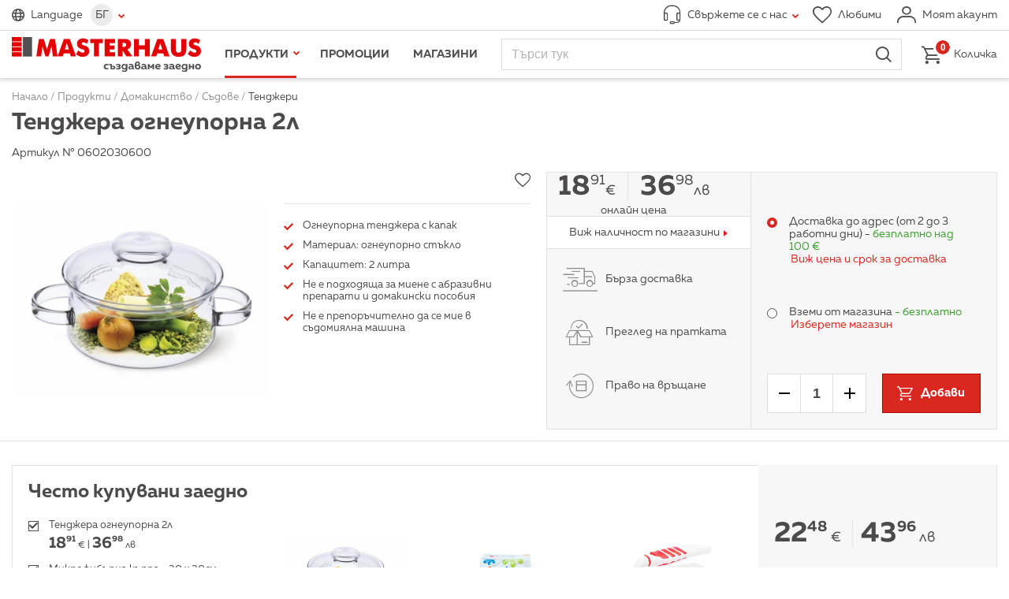

--- FILE ---
content_type: text/html; charset=utf-8
request_url: https://www.masterhaus.bg/bg/product/226698-tendzhera-ogneuporna-2l
body_size: 14210
content:
<!DOCTYPE html>
<html lang="bg" translate="no" class="notranslate">
<head>
<title>Тенджера огнеупорна 2л ⋆ MASTERHAUS</title>
<meta http-equiv="Content-Type" content="text/html; charset=utf-8">
<meta name="description" content="Разгледайте ➤ Тенджера огнеупорна 2л ➤ Цена: 18.91 лв. ✔ Masterhaus.bg. Научете повече на сайта ни или на ☎ 0700 10 321">
<meta name="format-detection" content="telephone=no">
<meta name="google" content="notranslate">
<meta name="robots" content="notranslate">
<meta name="SKYPE_TOOLBAR" content="SKYPE_TOOLBAR_PARSER_COMPATIBLE">
<meta content="width=device-width,initial-scale=1.0,minimum-scale=1" name="viewport">
<meta property="og:title" content="Тенджера огнеупорна 2л ⋆ MASTERHAUS">
<meta property="og:type" content="website">
<meta property="og:url" content="https://www.masterhaus.bg/bg/product/226698-tendzhera-ogneuporna-2l">
<meta property="og:image" content="https://www.masterhaus.bg/thumbs/780x408/products/06/02/03/0602030600-tendzhera-ogneuporna-2l_780x408_pad_478b24840a.jpg">
<meta property="og:description" content="Огнеупорна тенджера с капак 
Материал: огнеупорно стъкло 
Капацитет: 2 литра 
Не е подходяща за миене с абразивни препарати и домакински пособия 
Не е препоръчително да се мие в съдомиялна машина">
<link rel="alternate" href="https://www.masterhaus.bg/bg/product/226698-tendzhera-ogneuporna-2l" hreflang="bg">
<link rel="alternate" href="https://www.masterhaus.bg/en/product/226698-pot-fireproof-2l" hreflang="en">
<link rel="alternate" href="https://www.masterhaus.bg/ru/product/226698-kastrjulja-ogneupornaja-2l" hreflang="ru">
<link rel="alternate" href="https://www.masterhaus.bg/de/product/226698-topf-feuerfest-2l" hreflang="de">
<link rel="icon" href="/favicon.ico?m=1621340452" type="image/x-icon">
<link rel="stylesheet" type="text/css" media="screen" href="/css/build-screen-83a93876316e2202873a55c8b6b4afa6.css?m=1689338224-1732394774-1747315102-1752655383-1765455272">
<link rel="stylesheet" type="text/css" media="print" href="/css/build-print-0003f2df953dcd93303fb19bc3c195ea.css?m=1621340452">
<script data-skip-move="true">
	var basket_ajax_url = '/bg/ajax/basket/manipulate';
	var search_ajax_url = '/bg/ajax/search/autocomplete';
	var favourites_ajax_url = '/bg/ajax/products/favourites';
	var delivery_options_ajax_url = '/bg/ajax/products/get_delivery_options';
	var categories_children_ajax_url = '/bg/ajax/categories/get_children';
</script>
<script data-skip-move="true">
window.dataLayer = window.dataLayer || [];
function gtag(){dataLayer.push(arguments);}


gtag('js', new Date());
gtag('config', 'GTM-W7XMF3X');

(function (w, d, s, l, i) {
	w[l] = w[l] || [];
	w[l].push({
		'gtm.start': new Date().getTime(),
		event: 'gtm.js'
	});
	var f = d.getElementsByTagName(s)[0],
		j = d.createElement(s),
		dl = l != 'dataLayer' ? '&l=' + l : '';
	j.async = true;
	j.src = 'https://www.googletagmanager.com/gtm.js?id=' + i + dl;
	f.parentNode.insertBefore(j, f);
})(window, document, 'script', 'dataLayer', 'GTM-W7XMF3X');
</script>
<script data-skip-move="true">
gtag('config', 'AW-17595978842');
</script>
<!-- Facebook Pixel Code -->
<script data-skip-move="true">
!function(f,b,e,v,n,t,s){if(f.fbq)return;n=f.fbq=function(){n.callMethod?
n.callMethod.apply(n,arguments):n.queue.push(arguments)};if(!f._fbq)f._fbq=n;
n.push=n;n.loaded=!0;n.version='2.0';n.queue=[];t=b.createElement(e);t.async=!0;
t.src=v;s=b.getElementsByTagName(e)[0];s.parentNode.insertBefore(t,s)}(window,
document,'script','https://connect.facebook.net/en_US/fbevents.js');
fbq('consent', 'revoke');
fbq('init', '981887375290941'); // Insert your pixel ID here.
fbq('track', 'PageView');
</script>
<!-- DO NOT MODIFY -->
<!-- End Facebook Pixel Code -->
<link rel="preconnect" href="https://log.cookieyes.com">
<script data-skip-move="true">
document.addEventListener("cookieyes_consent_update", function (ed) {
   if ($.inArray('advertisement', ed.detail.accepted) > -1) {
     fbq('consent', 'grant');
   }
 });
</script>
<script data-skip-move="true">
    !function(){if(!window.klaviyo){window._klOnsite=window._klOnsite||[];try{window.klaviyo=new Proxy({},{get:function(n,i){return"push"===i?function(){var n;(n=window._klOnsite).push.apply(n,arguments)}:function(){for(var n=arguments.length,o=new Array(n),w=0;w<n;w++)o[w]=arguments[w];var t="function"==typeof o[o.length-1]?o.pop():void 0,e=new Promise((function(n){window._klOnsite.push([i].concat(o,[function(i){t&&t(i),n(i)}]))}));return e}}})}catch(n){window.klaviyo=window.klaviyo||[],window.klaviyo.push=function(){var n;(n=window._klOnsite).push.apply(n,arguments)}}}}();
    !function(d,s,c){var n = d.getElementsByTagName(s)[0],s = d.createElement("script");s.async=true;s.src='https://static.klaviyo.com/onsite/js/klaviyo.js?company_id='+c;n.parentNode.insertBefore(s,n)}(document,'script','RTZCsh');
</script>
<link href="https://www.masterhaus.bg/bg/product/226698-tendzhera-ogneuporna-2l" rel="canonical">
<meta content="380761275774966" property="fb:app_id">
</head>
<body>
<div id="wrapper" class="products-view">
<header>
<div class="top">
<div class="content-wrapper-padding clearfix">
<div class="logo logo-default hidden-tablet-and-desktop">
<a href="/" title="Начало">
<picture>
<source srcset="/images/logo-bg.svg?m=1621340452" media="(min-width:1024px)" type="image/svg+xml">
<img width="280" height="30" src="/images/logo.svg?m=1621340452" alt="">
</picture>
</a>
</div>
<div class="languages languages-main">
<span class="icon-before-globe">Language</span>
<div class="languages-wrapper">
<span class="languages-current icon-after-tick">БГ</span>
<ul><li class="current"><a title="Български" href="/bg/product/226698-tendzhera-ogneuporna-2l">Български</a></li><li><a title="English" href="/en/product/226698-pot-fireproof-2l">English</a></li><li><a title="Русский" href="/ru/product/226698-kastrjulja-ogneupornaja-2l">Русский</a></li><li><a title="Deutsch" href="/de/product/226698-topf-feuerfest-2l">Deutsch</a></li></ul>
</div>
</div>
<div class="address " data-status="offline">
<a href="javascript:;" class="icon-before-headphones icon-after-tick"><span>Свържете се с нас</span></a>
<div>
<div class="address-tools hidden-tablet-and-desktop">
<a class="close" href="javascript:;" title="Затвори">Затвори</a>
</div>
<div class="working-time">Работно време онлайн магазин: <strong class="work-time">Понеделник – Петък от 8:00 до 18:00<br>Събота и Неделя от 8:00 до 17:00</strong></div>
<div class="flex-wrapper">
<div class="flex-wrapper-phones">
<strong class="title">Телефон за връзка</strong>
<a title="Обади се" class="button-call" data-status="offline" href="tel:070010321"><span class="icon-before-phone">0700 10 321</span></a>
<a title="Обади се" class="button-call" data-status="offline" href="tel:+359875303000 "><span class="icon-before-phone">0875 303 000</span></a>
<p>Обаждането към универсален номер се таксува съгласно тарифния Ви план към номера 0700</p>
</div>
<div class="flex-wrapper-contacts">
<strong class="title">Изпрати съобщение</strong>
<a class="button-send icon-before-envelope" href="/bg/contacts" title="Ново съобщение">Ново съобщение</a>
<p>Пишете ни на <a href="/cdn-cgi/l/email-protection#fe91909297909bbe939f8d8a9b8c969f8b8dd09c99"><span class="__cf_email__" data-cfemail="7817161411161d3815190b0c1d0a10190d0b561a1f">[email&#160;protected]</span></a> или попълнете формуляра за обратна връзка.</p>
</div>
<div>
<strong class="title">Информация за клиенти</strong>
<a href="/bg/texts/obshti-uslovija" title="Общи условия">Общи условия</a><br>
<a href="/bg/texts/politika-za-lichnite-danni" title="Политика за личните данни">Политика за личните данни</a><br>
<a href="/bg/texts/dostavka-i-plashtane" title="Доставка и Плащане">Доставка и Плащане</a><br>
<a href="/bg/faq" title="Често задавани въпроси">Често задавани въпроси</a>
</div>
</div>
</div>
</div>
<div class="tools">
<a href="/bg/favourites" class="icon-before-heart" title="Любими"><span>Любими</span></a>
<a href="/bg/profile/login" class="icon-before-user login" title="Моят акаунт"><span>Моят акаунт</span></a>
</div>
</div>
</div>
<div class="fixed">
<div class="content-wrapper-padding">
<div class="logo logo-default">
<a href="/" title="Начало">
<picture>
<source srcset="/images/logo-bg.svg?m=1621340452" media="(min-width:1024px)" type="image/svg+xml">
<img width="280" height="52" src="/images/logo.svg?m=1621340452" alt="">
</picture>
</a>
</div>
<nav id="main-nav">
<div>
<ul id="main-nav-menu">
<li class="menu-tools hidden-desktop">
<div class="languages">
<span class="icon-before-globe">Language</span>
<ul><li class="current"><a href="/bg/product/226698-tendzhera-ogneuporna-2l" title="Български">БГ</a></li><li><a href="/en/product/226698-pot-fireproof-2l" title="English">EN</a></li><li><a href="/ru/product/226698-kastrjulja-ogneupornaja-2l" title="Русский">РУ</a></li><li><a href="/de/product/226698-topf-feuerfest-2l" title="Deutsch">DE</a></li></ul>
</div>
<a class="back icon-before-tick" href="javascript:;" title="Назад">Назад</a>
<a class="icon-before-heart hidden-tablet-and-desktop" href="/bg/favourites" title="Любими">Любими</a>
<a class="close" href="javascript:;" title="Затвори">Затвори</a>
</li>
<li class="products current">
<a class="icon-after-tick" href="javascript:;" title="Продукти">Продукти</a>
<ul>
<li data-modified="1768728556" data-item-id="2" class="hovered">
<a class="icon-after-tick" href="/bg/products/banja" title="Баня">Баня</a>
<nav><!-- --></nav>
</li>
<li data-modified="1768728556" data-item-id="3">
<a class="icon-after-tick" href="/bg/products/boi-lakove-mazilki" title="Бои, Лакове, Мазилки">Бои, Лакове, Мазилки</a>
<nav><!-- --></nav>
</li>
<li data-modified="1768728556" data-item-id="4">
<a class="icon-after-tick" href="/bg/products/vrati-obkov-zhelezarija" title="Врати, Обков, Железария">Врати, Обков, Железария</a>
<nav><!-- --></nav>
</li>
<li data-modified="1768728556" data-item-id="5">
<a class="icon-after-tick" href="/bg/products/vi-k" title="ВиК">ВиК</a>
<nav><!-- --></nav>
</li>
<li data-modified="1768728556" data-item-id="8">
<a class="icon-after-tick" href="/bg/products/gradina" title="Градина">Градина</a>
<nav><!-- --></nav>
</li>
<li data-modified="1768728556" data-item-id="9">
<a class="icon-after-tick" href="/bg/products/domakinstvo" title="Домакинство">Домакинство</a>
<nav><!-- --></nav>
</li>
<li data-modified="1768728556" data-item-id="10">
<a class="icon-after-tick" href="/bg/products/el-uredi" title="Ел. Уреди">Ел. Уреди</a>
<nav><!-- --></nav>
</li>
<li data-modified="1768728556" data-item-id="11">
<a class="icon-after-tick" href="/bg/products/mashini-i-instrumenti" title="Машини и Инструменти">Машини и Инструменти</a>
<nav><!-- --></nav>
</li>
<li data-modified="1768728556" data-item-id="12">
<a class="icon-after-tick" href="/bg/products/osvetlenie-i-el-materiali" title="Осветление и Ел. Материали">Осветление и Ел. Материали</a>
<nav><!-- --></nav>
</li>
<li data-modified="1768728556" data-item-id="13">
<a class="icon-after-tick" href="/bg/products/podovi-i-stenni-pokritija" title="Подови и стенни покрития">Подови и стенни покрития</a>
<nav><!-- --></nav>
</li>
<li data-modified="1768728556" data-item-id="14">
<a class="icon-after-tick" href="/bg/products/stroitelni-materiali" title="Строителни Материали">Строителни Материали</a>
<nav><!-- --></nav>
</li>
</ul>
</li>
<li class=""><a title="Промоции" href="/bg/promotions?f%5Bpromotion-type%5D%5B%5D=1">Промоции</a></li>
<li><a href="/bg/locations" title="Магазини">Магазини</a></li>
<li class="hidden-desktop"><a href="/bg/news" title="Новини">Новини</a></li>
<li class="hidden-desktop"><a href="/bg/texts/za-nas" title="За нас">За нас</a></li>
<li class="hidden-desktop"><a href="/bg/contacts" title="Контакти">Контакти</a></li>
</ul>
</div>
</nav>			
<div id="search-wrapper">
<form action="/bg/search" method="get" autocomplete="off">
<fieldset>
<div class="fieldset">
<input type="search" name="q" placeholder="Търси тук" />
<button type="submit" class="icon-before-magnifier">Търси</button>
</div>
</fieldset>
</form>
</div>
<nav id="main-nav-mobile">
<strong>Меню</strong>
</nav>			
<div class="basket">
<a class="icon-before-basket" href="/bg/basket"><em>0</em> <span>Количка</span></a>	</div>
</div>
</div>
</header>		
<div id="breadcrumb">
<div class="content-wrapper-padding"><div itemscope itemtype="http://schema.org/BreadcrumbList"><span itemprop="itemListElement" itemscope itemtype="http://schema.org/ListItem"><a href="/" itemprop="item" title="Начало"><span itemprop="name">Начало</span><span itemprop="position" content="1"><!--  --></span></a></span> / <span><a><span>Продукти</span></a></span> / <span itemprop="itemListElement" itemscope itemtype="http://schema.org/ListItem"><a href="/bg/products/domakinstvo" itemprop="item" title="Домакинство"><span itemprop="name">Домакинство</span><span itemprop="position" content="3"><!--  --></span></a></span> / <span itemprop="itemListElement" itemscope itemtype="http://schema.org/ListItem"><a href="/bg/products/domakinstvo/sydove" itemprop="item" title="Съдове"><span itemprop="name">Съдове</span><span itemprop="position" content="4"><!--  --></span></a></span> / <span itemprop="itemListElement" itemscope itemtype="http://schema.org/ListItem"><a href="/bg/products/domakinstvo/sydove/tendzheri" itemprop="item" title="Тенджери"><span itemprop="name">Тенджери</span><span itemprop="position" content="5"><!--  --></span></a></span><h1 class="title" data-user-select="true">Тенджера огнеупорна 2л</h1></div></div></div>		
<div id="main" class="content-wrapper-padding clearfix">
<div id="fb-root"></div>
<div id="product-view" class="clearfix">
<div>Артикул № 0602030600</div><br>
<div>
<form autocomplete="off">
<div id="product-info">
<div id="product-photos">
<div class="carousel carousel-main" data-carousel-options="carousel_product_view_gallery_options_main">
<div class="owl-wrapper-outer">
<div class="owl-wrapper">
<div class="owl-item"><a title="Тенджера огнеупорна 2л" href="/files/products/06/02/03/0602030600-tendzhera-ogneuporna-2l.jpg"><img alt="0602030600-tendzhera-ogneuporna-2l_552x552_pad_478b24840a" height="552" src="/thumbs/552x552/products/06/02/03/0602030600-tendzhera-ogneuporna-2l_552x552_pad_478b24840a.jpg" width="552"/></a></div>
</div>
</div>
</div>
<div class="carousel carousel-secondary hidden-mobile hidden-tablet-and-desktop" data-carousel-options="carousel_product_view_gallery_options">
<div class="owl-wrapper-outer">
<div class="owl-wrapper">
<div class="owl-item"><a title="Тенджера огнеупорна 2л" href="/files/products/06/02/03/0602030600-tendzhera-ogneuporna-2l.jpg" data-thumbnail="/thumbs/552x552/products/06/02/03/0602030600-tendzhera-ogneuporna-2l_552x552_pad_478b24840a.jpg"><picture><source srcset="/thumbs/552x552/products/06/02/03/0602030600-tendzhera-ogneuporna-2l_552x552_pad_478b24840a.jpg" media="(max-width: 767px)"><source srcset="/thumbs/132x132/products/06/02/03/0602030600-tendzhera-ogneuporna-2l_132x132_pad_478b24840a.jpg" media="(min-width: 768px)"><img alt="0602030600-tendzhera-ogneuporna-2l_552x552_pad_478b24840a" height="552" src="/thumbs/552x552/products/06/02/03/0602030600-tendzhera-ogneuporna-2l_552x552_pad_478b24840a.jpg" width="552"/></picture></a></div>
</div>
</div>
</div>
</div>
<div id="product-description">
<div id="product-additional-description">
<div class="fb-share-button" data-href="https://www.masterhaus.bg/bg/product/226698-tendzhera-ogneuporna-2l" data-layout="button"></div>
<label class="add-to-favourites">
<input data-skip-transform="true"  class="icon-before-star" type="checkbox" name="products[226698][favourites]" value="1">
<span class="checkbox icon-before-heart"><!-- --></span>
</label>
</div>
<div class="rich-text"><ul>
<li>Огнеупорна тенджера с капак</li>
<li>Материал: огнеупорно стъкло</li>
<li>Капацитет: 2 литра</li>
<li>Не е подходяща за миене с абразивни препарати и домакински пособия</li>
<li>Не е препоръчително да се мие в съдомиялна машина</li>
</ul></div>
</div>
<div id="product-preview">
<div class="col">
<div class="price-wrapper">
<span class="price"><strong><span>18</span><sup>91</sup></strong><abbr title="Euro">&euro;</abbr></span>
<span class="price price-second"><strong><span>36</span><sup>98</sup></strong><abbr title="лева">лв</abbr></span>
<em>											Онлайн цена
</em>
</div>
<div class="check-availability">
<a>Виж наличност по магазини</a>
</div>
<div id="product-buy-options" class="column-grow">
<div id="product-buy-options-texts">	
<p class="icon-before-truck">Бърза доставка</p>
<p class="icon-before-box">Преглед на пратката</p>
<p class="icon-before-arrow-circle">Право на връщане</p>
</div>
</div>
</div>
<div class="col">
<div class="delivery-to column-grow">
<div class="delivery-to-inner-wrapper">
<div class="field">
<label>
<input name="products[226698][delivery_to]" value="1" type="radio" checked data-skip-transform="true">
<span class="radio"><!-- --></span>
<span>Доставка до адрес (от 2 до 3 работни дни) - <em>безплатно над 100&nbsp;€</em><br></span>
</label>
<br><a data-ajax-popup-settings="ajax_delivery_options_settings_226698_dt1" data-popup="true" data-ajax-url="/bg/ajax/products/get_delivery_price" title="Виж цена и срок за доставка">Виж цена и срок за доставка</a>
</div>
<div class="field">
<label>
<input name="products[226698][delivery_to]" value="2" type="radio" data-skip-transform="true">
<span class="radio"><!-- --></span>
<span>
Вземи от магазина <strong></strong><em> - безплатно</em>
</span>
</label>
<br> 
<a  data-selected-location="" data-scollbar-percent="90" data-popup="true" data-ajax-url="/bg/ajax/locations/pickup?product_id=226698&amp;quantity=1" title="Изберете магазин">Изберете магазин</a>
</div>
</div>
</div>
<div class="buttons"><span class="quantity-control"><a class="minus">-</a><input step="2" type="number" min="1" max="5" value="1" name="products[226698][quantity]" data-ga4-data="{&quot;id&quot;:&quot;226698&quot;,&quot;currency&quot;:&quot;EUR&quot;,&quot;value&quot;:18.91,&quot;items&quot;:[{&quot;item_id&quot;:&quot;226698&quot;,&quot;item_name&quot;:&quot;Тенджера огнеупорна 2л&quot;,&quot;index&quot;:0,&quot;price&quot;:&quot;18.91&quot;,&quot;quantity&quot;:1,&quot;google_business_vertical&quot;:&quot;custom&quot;,&quot;item_category2&quot;:&quot;Домакинство&quot;,&quot;item_category3&quot;:&quot;Съдове&quot;,&quot;item_category4&quot;:&quot;Тенджери&quot;}]}" data-google-ecommerce-enhanced-data="{&quot;id&quot;:&quot;226698&quot;,&quot;name&quot;:&quot;Тенджера огнеупорна 2л&quot;,&quot;price&quot;:18.91,&quot;category&quot;:&quot;Домакинство/Съдове/Тенджери&quot;}" data-express-delivery-enabled="0"><a class="plus">+</a></span><div><button class="icon-before-basket add-to-basket" data-product-id="226698" data-price="18.9096" data-error-labels="{&quot;location_not_selected&quot;:&quot;\u041d\u0435 \u0441\u0442\u0435 \u0438\u0437\u0431\u0440\u0430\u043b\u0438 \u043c\u0430\u0433\u0430\u0437\u0438\u043d&quot;,&quot;delivery_option_not_selected&quot;:&quot;\u041d\u0435 \u0441\u0442\u0435 \u0438\u0437\u0431\u0440\u0430\u043b\u0438 \u043e\u043f\u0446\u0438\u044f \u0437\u0430 \u0434\u043e\u0441\u0442\u0430\u0432\u043a\u0430&quot;}"><span>Добави</span></button></div></div></div>
</div>
</div>
<div class="g-recaptcha" data-sitekey="6LdoRuIqAAAAAHw5kbi5YxYrzL3mzYUVpXG4rD0N" data-size="invisible" data-action="CHECKAVAILABILITY"></div>
</form>
<div id="frequently-both" class="accordion">
<h2 class="accordion-title">Често купувани заедно</h2>
<div>
<div>
<label>
<input data-classes="icon-before-check" type="checkbox" name="products[]" value="226698" checked>
<em>Тенджера огнеупорна 2л <span class="price"><strong><span>18</span><sup>91</sup></strong> <abbr title="Euro">&euro;</abbr> | <strong><span>36</span><sup>98</sup></strong> <abbr title="лева">лв</abbr></span></em>
</label>
<label>
<input data-classes="icon-before-check" type="checkbox" name="products[]" value="196229" checked>
<em>Микрофибърна кърпа - 30 х 30см, обезмасляваща <span class="price"><strong><span>1</span><sup>12</sup></strong> <abbr title="Euro">&euro;</abbr> | <strong><span>2</span><sup>19</sup></strong> <abbr title="лева">лв</abbr></span></em>
</label>
<label>
<input data-classes="icon-before-check" type="checkbox" name="products[]" value="220807" checked>
<em>Четка за почистване тип ютия Softon 0130151 <span class="price"><strong><span>2</span><sup>45</sup></strong> <abbr title="Euro">&euro;</abbr> | <strong><span>4</span><sup>79</sup></strong> <abbr title="лева">лв</abbr></span></em>
</label>
</div>
<div>
<span><a href="/bg/product/226698-tendzhera-ogneuporna-2l" target="_blank" title="Тенджера огнеупорна 2л"><img alt="Тенджера огнеупорна 2л" height="246" loading="lazy" src="/thumbs/246x246/products/06/02/03/0602030600-tendzhera-ogneuporna-2l_246x246_pad_478b24840a.jpg" width="246"/></a></span>
<span><a href="/bg/product/196229-mikrofibyrna-kyrpa-30-h-30sm-obezmasljavashta" target="_blank" title="Микрофибърна кърпа - 30 х 30см, обезмасляваща"><img alt="0605030574_246x246_pad_478b24840a" height="246" loading="lazy" src="/thumbs/246x246/products/06/05/03/0605030574_246x246_pad_478b24840a.jpg" width="246"/></a></span>
<span><a href="/bg/product/220807-chetka-za-pochistvane-tip-jutija-softon-0130151" target="_blank" title="Четка за почистване тип ютия Softon 0130151"><img alt="0605030911-2-chetka-za-pochistvane-tip-jutija-softon-0130151_246x246_pad_478b24840a" height="246" loading="lazy" src="/thumbs/246x246/products/06/05/03/0605030911-2-chetka-za-pochistvane-tip-jutija-softon-0130151_246x246_pad_478b24840a.jpg" width="246"/></a></span>
</div>
<div>
<div class="price">
<span><strong><span>22</span><sup>48</sup></strong> <abbr title="Euro">&euro;</abbr></span>
<span class="price-second"> <strong><span>43</span><sup>96</sup></strong> <abbr title="лева">лв</abbr></span>					</div>
<button class="icon-before-basket">Добави</button>
</div>
</div>
</div>
<div class="accordion">
<h2 class="accordion-title">Описание</h2>
<div>
<div class="rich-text"><p>Тенджера огнеупорна 2 л.</p></div>
</div>
</div>
<div id="find-similar" class="accordion">
<h2 class="accordion-title opened">Продукти с подобни характеристики</h2>
<form action="/bg/products/domakinstvo/sydove/tendzheri" autocomplete="off" class="opened">
<input type="hidden" name="order" value="no-asc">
<fieldset>
<label><input name="f[price][]" value="2" data-classes="icon-before-check" checked type="checkbox">Цена: <strong>10 - 20 лв</strong></label>
</fieldset>
<button class="neutral">Търсене</button>
</form>
</div>
<div id="q-and-a" class="accordion">
<h2 class="accordion-title">Въпроси и отговори</h2>
<div>
<div class="overview">
<div class="info"><span class="number">0</span> <small>Въпроси</small></div>
<div class="info"><span class="number">0</span> <small>Отговори</small></div>
<div><a data-popup="true" data-ajax-url="/bg/ajax/product_questions/add_question?product_id=226698" data-ajax-popup-settings="ask_questions_popup_settings">Задай въпрос</a></div>
</div>
<div class="questions-wrapper text-no-questions">Няма въпроси, бъди първия</div>
</div>
</div>
<div id="comments" class="accordion">
<h2 class="accordion-title" data-closed="true">Оцени продукта</h2>
<div>
<div class="overview">
<div class="rating-total">
<span>0.00</span>
<small><span>0</span> коментара</small>
</div>
<ol class="rating-graph" reversed>
<li>
<span class="icon-before-star">0</span>
<span class="graph-col" style="background-size:0.0000% 10px;"><!--  --></span>
</li>
<li>
<span class="icon-before-star">0</span>
<span class="graph-col" style="background-size:0.0000% 10px;"><!--  --></span>
</li>
<li>
<span class="icon-before-star">0</span>
<span class="graph-col" style="background-size:0.0000% 10px;"><!--  --></span>
</li>
<li>
<span class="icon-before-star">0</span>
<span class="graph-col" style="background-size:0.0000% 10px;"><!--  --></span>
</li>
<li>
<span class="icon-before-star">0</span>
<span class="graph-col" style="background-size:0.0000% 10px;"><!--  --></span>
</li>
</ol>
<div class="tools">
<strong><em>0<sup>%</sup></em> препоръчват този продукт</strong>
<a data-popup="true" data-ajax-url="/bg/ajax/product_comments/add_comment?product_id=226698">Оцени продукта</a>
</div>
</div>
<div class="answers-wrapper text-no-questions">Няма коментари, бъди първия</div>
</div>
</div>
</div>
<div class="related-products">
<h2 class="accordion-title">Свързани продукти</h2>
<div class="carousel single-page" data-carousel-options="carousel_related_products_options">
<div class="owl-wrapper-outer">
<ul class="products owl-wrapper">
<li class="owl-item" data-id="217215">
<div data-photo-second="false">
<a href="/bg/product/217215-styklena-tendzhera-za-furna-krygla-s-kapak-32-h-27-h-14sm-4-9l-pyrex" title="Стъклена тенджера за фурна, кръгла с капак 32 х 27 х 14см, 4.9л Pyrex"><img alt="Стъклена тенджера за фурна, кръгла с капак 32 х 27 х 14см, 4.9л Pyrex" height="246" src="/thumbs/246x246/products/06/02/03/0602030552-styklena-tendzhera-za-furna-krygla-s-kapak_246x246_pad_478b24840a.jpg" width="246"/></a>
<strong class="price">
<span class="price-actual">21<sup>98</sup><abbr title="Euro">&euro;</abbr></span>
<span class="price-second">42<sup>99</sup><abbr title="лева">лв</abbr></span>		</strong>
<div class="additional-data" data-user-select="true">
<h2><a href="/bg/product/217215-styklena-tendzhera-za-furna-krygla-s-kapak-32-h-27-h-14sm-4-9l-pyrex" title="Стъклена тенджера за фурна, кръгла с капак 32 х 27 х 14см, 4.9л Pyrex">Стъклена тенджера за фурна, кръгла с капак 32 х 27 х 14см, 4.9л Pyrex</a></h2>
<span class="additional-info icon-before-truck" data-type="free">Безплатна доставка <br />
при поръчка над 100&nbsp;€</span>
</div>
<div class="single-product-footer">
<figure class="brand-logo"><img alt="pyrex_75x37_pad_478b24840a" height="37" src="/thumbs/75x37/brands/pyrex_75x37_pad_478b24840a.jpg" width="75"/></figure>
<fieldset class="product-quantity">
<label><span class="label">Любими </span><input  class="icon-before-heart" type="checkbox" name="products[217215][favourites]" value="1" data-classes="icon-before-heart"></label>
</fieldset>
</div>
</div>
</li>									<li class="owl-item" data-id="200290">
<div data-photo-second="false">
<a href="/bg/product/200290-tendzhera-ot-jensko-styklo-2-9l" title="Тенджера от йенско стъкло 2.9л"><img alt="Тенджера от йенско стъкло 2.9л" height="246" src="/thumbs/246x246/products/06/02/03/0602030455-tendjera-jena-2_246x246_pad_478b24840a.jpg" width="246"/></a>
<strong class="price">
<span class="price-actual">14<sup>06</sup><abbr title="Euro">&euro;</abbr></span>
<span class="price-second">27<sup>50</sup><abbr title="лева">лв</abbr></span>		</strong>
<div class="additional-data" data-user-select="true">
<h2><a href="/bg/product/200290-tendzhera-ot-jensko-styklo-2-9l" title="Тенджера от йенско стъкло 2.9л">Тенджера от йенско стъкло 2.9л</a></h2>
<span class="additional-info icon-before-truck" data-type="free">Безплатна доставка <br />
при поръчка над 100&nbsp;€</span>
</div>
<div class="single-product-footer">
<figure class="brand-logo"></figure>
<fieldset class="product-quantity">
<label><span class="label">Любими </span><input  class="icon-before-heart" type="checkbox" name="products[200290][favourites]" value="1" data-classes="icon-before-heart"></label>
</fieldset>
</div>
</div>
</li>									<li class="owl-item" data-id="217216">
<div data-photo-second="false">
<a href="/bg/product/217216-styklena-tendzhera-za-furna-ovalna-s-kapak-33-h-20-h-13sm-4l-pyrex" title="Стъклена тенджера за фурна, овална с капак 33 х 20 х 13см, 4л Pyrex"><img alt="Стъклена тенджера за фурна, овална с капак 33 х 20 х 13см, 4л Pyrex" height="246" src="/thumbs/246x246/products/06/02/03/0602030553-styklena-tendzhera-za-furna-ovalna-s-kapak_246x246_pad_478b24840a.jpg" width="246"/></a>
<strong class="price">
<span class="price-actual">16<sup>15</sup><abbr title="Euro">&euro;</abbr></span>
<span class="price-second">31<sup>59</sup><abbr title="лева">лв</abbr></span>		</strong>
<div class="additional-data" data-user-select="true">
<h2><a href="/bg/product/217216-styklena-tendzhera-za-furna-ovalna-s-kapak-33-h-20-h-13sm-4l-pyrex" title="Стъклена тенджера за фурна, овална с капак 33 х 20 х 13см, 4л Pyrex">Стъклена тенджера за фурна, овална с капак 33 х 20 х 13см, 4л Pyrex</a></h2>
<span class="additional-info icon-before-truck" data-type="free">Безплатна доставка <br />
при поръчка над 100&nbsp;€</span>
</div>
<div class="single-product-footer">
<figure class="brand-logo"><img alt="pyrex_75x37_pad_478b24840a" height="37" src="/thumbs/75x37/brands/pyrex_75x37_pad_478b24840a.jpg" width="75"/></figure>
<fieldset class="product-quantity">
<label><span class="label">Любими </span><input  class="icon-before-heart" type="checkbox" name="products[217216][favourites]" value="1" data-classes="icon-before-heart"></label>
</fieldset>
</div>
</div>
</li>									<li class="owl-item" data-id="210179">
<div data-photo-second="false">
<a href="/bg/product/210179-jenska-tendzhera-pravoygylna-4-1-l-340-x-225-x-89-mm" title="Йенска тенджера, правоъгълна 4.1 л 340 x 225 x 89 мм"><img alt="Йенска тенджера, правоъгълна 4.1 л 340 x 225 x 89 мм" height="246" src="/thumbs/246x246/products/06/02/03/0602030456_246x246_pad_478b24840a.jpg" width="246"/></a>
<strong class="price">
<span class="price-actual">17<sup>89</sup><abbr title="Euro">&euro;</abbr></span>
<span class="price-second">34<sup>99</sup><abbr title="лева">лв</abbr></span>		</strong>
<div class="additional-data" data-user-select="true">
<h2><a href="/bg/product/210179-jenska-tendzhera-pravoygylna-4-1-l-340-x-225-x-89-mm" title="Йенска тенджера, правоъгълна 4.1 л 340 x 225 x 89 мм">Йенска тенджера, правоъгълна 4.1 л 340 x 225 x 89 мм</a></h2>
<span class="additional-info icon-before-truck" data-type="free">Безплатна доставка <br />
при поръчка над 100&nbsp;€</span>
</div>
<div class="single-product-footer">
<figure class="brand-logo"></figure>
<fieldset class="product-quantity">
<label><span class="label">Любими </span><input  class="icon-before-heart" type="checkbox" name="products[210179][favourites]" value="1" data-classes="icon-before-heart"></label>
</fieldset>
</div>
</div>
</li>								</ul>
</div>
</div>
</div>
</div>
<script data-cfasync="false" src="/cdn-cgi/scripts/5c5dd728/cloudflare-static/email-decode.min.js"></script><script data-skip-move="true" type="application/ld+json">
{"@context":"https:\/\/schema.org","@type":"Product","sku":"0602030600","productID":"226698","name":"Тенджера огнеупорна 2л","image":"https:\/\/www.masterhaus.bg\/thumbs\/552x552\/products\/06\/02\/03\/0602030600-tendzhera-ogneuporna-2l_552x552_pad_478b24840a.jpg","description":"Огнеупорна тенджера с капак \r\n Материал: огнеупорно стъкло \r\n Капацитет: 2 литра \r\n Не е подходяща за миене с абразивни препарати и домакински пособия \r\n Не е препоръчително да се мие в съдомиялна машина","url":"https:\/\/www.masterhaus.bg\/bg\/product\/226698-tendzhera-ogneuporna-2l","offers":{"@type":"Offer","availability":"https:\/\/schema.org\/InStock","itemCondition":"https:\/\/schema.org\/NewCondition","price":"18.91","priceCurrency":"EUR","hasMerchantReturnPolicy":{"@type":"MerchantReturnPolicy","applicableCountry":["BG"],"returnPolicyCategory":"https:\/\/schema.org\/MerchantReturnFiniteReturnWindow","merchantReturnDays":30,"itemCondition":"https:\/\/schema.org\/NewCondition","returnFees":"https:\/\/schema.org\/ReturnFeesCustomerResponsibility","returnMethod":["https:\/\/schema.org\/ReturnByMail","https:\/\/schema.org\/ReturnInStore","https:\/\/schema.org\/ReturnAtKiosk"]}}}
</script>
<script data-skip-move="true">

try {
	gtag('event', 'page_view', {
		'send_to': 'AW-17595978842',
		'value': 18.91,
		'items': [{
			'id': 226698,
			//'location_id': 'replace with value',
			'google_business_vertical': 'custom'
		}]
	});
} catch (e) {
}

</script>
<script data-skip-move="true" src="https://www.google.com/recaptcha/enterprise.js?render=explicit&amp;hl=bg&amp;onload=recaptcha_loaded" async defer></script>		</div>
<section class="section banners">
<h2 class="section-title">Реклама</h2>
<div class="content-wrapper-padding flex-wrapper">
<a class="flex-wrapper" href="/bg/texts/politika-za-vryshtane" title="30 Дни право на връщане" target="_self"><figure><img src="/files/banners/return-back.svg?m=1621352366" width="90" height="80" alt=""></figure><span><strong>30 Дни право на връщане</strong><em>за поръчки направени онлайн</em></span></a><a class="flex-wrapper" href="/bg/texts/dostavka-i-plashtane" title="Поръчай Онлайн" target="_self"><figure><img src="/files/banners/order-online.svg?m=1621352366" width="100" height="66" alt=""></figure><span><strong>Поръчай Онлайн</strong><em>Вземи от магазин</em></span></a>
</div>
</section>
<footer>
<div class="content-wrapper-padding">
<div class="others">
<div class="phone">
<div class="heading">Национален телефон</div>
<a title="Обади се" class="icon-before-phone" data-status="offline" href="tel:070010321">0700 10 321</a>
<p>Обаждането към универсален номер се таксува съгласно тарифния Ви план към номера 0700</p>
<div class="heading">Онлайн магазин</div>
<a title="Обади се" class="icon-before-phone" data-status="offline" href="tel:+359875303000">0875 303 000</a>
<p>Работно време онлайн магазин:</p>
Понеделник – Петък от 8:00 до 18:00<br />
Събота и Неделя от 8:00 до 17:00<br />
</div>
<div class="social-links">
<span class="facebook"><a class="icon-before-facebook-footer" href="https://www.facebook.com/masterhaus" rel="noopener nofollow" target="_blank" title="Facebook">Facebook</a></span>
<span class="instagram"><a class="icon-before-instagram" href="https://www.instagram.com/masterhaus.bg/" rel="noopener nofollow" target="_blank" title="Instagram">Instagram</a></span>
<span class="viber"><a class="icon-before-viber" href="https://invite.viber.com/?g2=AQBm18cyCSCyXlG%2FshGiYoHN7WW5UttGJ%2BBOuAV9wyo14Tqu7%2FjLqnBbDZWh%2Boz8" rel="noopener nofollow" target="_blank" title="Viber">Viber</a></span>
<span class="linkedin"><a class="icon-before-linkedin" href="https://www.linkedin.com/company/masterhaus" rel="noopener" target="_blank" title="LinkedIn">LinkedIn</a></span>
<span class="tiktok"><a class="icon-before-tiktok" href="https://www.tiktok.com/@masterhaus.bg" rel="noopener nofollow" target="_blank" title="TikTok">TikTok</a></span>
</div>
<div class="recaptcha-info hidden-desktop">This site is protected by reCAPTCHA and the Google  <a href="https://policies.google.com/privacy" rel="nofollow">Privacy Policy</a> and  <a href="https://policies.google.com/terms" rel="nofollow">Terms of Service</a> apply.
</div>
</div>
<nav>
<dl>
<dt><a href="javascript:;">За клиенти</a></dt>
<dd>
<a href="/bg/texts/obshti-uslovija" title="Общи условия">Общи условия</a><br>
<a href="/bg/texts/politika-za-lichnite-danni" title="Политика за личните данни">Политика за личните данни</a><br>
<a href="/bg/texts/dostavka-i-plashtane" title="Доставка и Плащане">Доставка и Плащане</a><br>
<a href="/bg/texts/politika-za-vryshtane" title="Политика за връщане">Политика за връщане</a><br>
<a href="/bg/texts/lojalni-klienti" title="Лоялни клиенти">Лоялни клиенти</a><br>
<a href="/bg/faq" title="Често задавани въпроси">Често задавани въпроси</a><br>
<a href="/bg/your-opinion" title="Вашето мнение">Вашето мнение</a><br>
<a class="cky-banner-element" href="javascript:;" rel="nofollow noopener" title="Политика за бисквитките">Политика за бисквитките</a>
</dd>
</dl>
<dl>
<dt><a href="javascript:;">За мастерхаус</a></dt>
<dd>
<a href="/bg/texts/za-nas" title="За нас">За нас</a><br>
<a href="/bg/texts/stroitelen-centyr" title="Строителен център">Строителен център</a><br>
<a href="/bg/brands" title="Марки А-Я">Марки А-Я</a><br>
<a href="/bg/texts/socialna-otgovornost" title="Социална отговорност">Социална отговорност</a><br>
<a href="/bg/karieri" title="Кариери">Кариери</a><br>
<a href="/bg/contacts" title="Контакти">Контакти</a><br>
<a href="/bg/partners" title="Партньори">Партньори</a>
</dl>
<dl>
<dt><a href="javascript:;">Обща информация</a></dt>
<dd>
<a href="/bg/news" title="Новини">Новини</a><br>
<a href="/bg/sitemap" title="Карта на сайта">Карта на сайта</a><br>
<a href="/bg/texts/signali-po-zzlpspoin" title="Сигнали по ЗЗЛПСПОИН">Сигнали по ЗЗЛПСПОИН</a>
</dd>
<dd class="recaptcha-info hidden-mobile-and-tablet">This site is protected by reCAPTCHA and the Google  <a href="https://policies.google.com/privacy" rel="nofollow">Privacy Policy</a> and  <a href="https://policies.google.com/terms" rel="nofollow">Terms of Service</a> apply.
</dd>
</dl>
</nav>				<div class="bottom">
<small class="copyright">&copy; 2025 Masterhaus. Всички права запазени</small>
<div class="payments">
<span><img src="/images/mastercard.svg?m=1738072700" width="48" height="30" alt="" loading="lazy"></span>
<span><img src="/images/visa.svg?m=1738072700" width="48" height="30" alt="" loading="lazy"></span>
<span><img src="/images/cash-on-delivery.svg?m=1738072700" width="48" height="30" alt="" loading="lazy"></span>
<span><img src="/images/bank-transfer.svg?m=1738072700" width="48" height="30" alt="" loading="lazy"></span>
<span><img src="/images/g-pay.svg?m=1738072700" width="48" height="30" alt="" loading="lazy"></span>
<span><img src="/images/apple-pay.svg?m=1738072700" width="48" height="30" alt="" loading="lazy"></span>
</div>
<div class="mag-logo" ></div>
</div>
</div>
</footer>
</div>
<script src="/js/build-93bd6c9d20c1481f00e8757b672dcfd9.js?m=1763545100-1689338224-1739473238"></script>
<script type="text/javascript">
					new function() {
						var
							img_main = $('#product-photos > a img'),
							a_main = img_main.parent(),
							cache = {"-1": {readiness: false}, "0": {readiness: false}},
							idx = 0,
							popup_options = $.extend(true, {}, {"gallery":{"tPrev":"\u041f\u0440\u0435\u0434\u0438\u0448\u043d\u0430 (Left arrow key)","tNext":"\u0421\u043b\u0435\u0434\u0432\u0430\u0449\u0430 (Right arrow key)","tCounter":"%curr% \u043e\u0442 %total%"},"tClose":"\u0417\u0430\u0442\u0432\u043e\u0440\u0438 (Esc)"}, {
								gallery: {
									enabled: true
								},
								inline: {
									// Define markup. Class names should match key names.
									markup: '<div class="mfp-figure mfp-image-holder">'
												+ '<figure>'
													+ '<div class="mfp-close"></div>'
													+ '<video class="mfp-video" autoplay controls />'
													+ '<div class="mfp-bottom-bar">'
														+ '<div class="mfp-title"></div>'
														+ '<div class="mfp-counter"></div>'
													+ '</div>'
												+ '</figure>'
											+ '</div>'
								},
								iframe: {
									markup: '<div>'
												+ '<div class="mfp-close"></div>'
												+ '<div class="mfp-iframe-scaler" style="position:relative">'
													+ '<iframe class="mfp-iframe" frameborder="0" allowfullscreen></iframe>'
												+ '</div>'
												+ '<div class="mfp-bottom-bar" style="position:relative;margin-top:0">'
													+ '<div class="mfp-title"></div>'
													+ '<div class="mfp-counter"></div>' 
												+ '</div>'
											+ '</div>'
								},
								callbacks: {
									markupParse: function(template, values, item) {
										if (values.video_src) {
											this.container.addClass('mfp-video-holder');
										} else {
											this.container.removeClass('mfp-video-holder');
										}
									},
									change: function() {
										if (this.currItem.type == 'inline') {
											this.content.find('video').css('maxHeight', this.container.height() + 'px');
										}
									},
									resize: function() {
										this.st.callbacks.change.apply(this, arguments);
									}
								}
							});
				
						window.carousel_product_view_gallery_options_main = {
							navigation: false,
							pagination: false,
							mouseDrag: true,
							touchDrag: true,
							singleItem: true,
							rewindNav: false,
							wrapperDisplay: 'flex',
							wrapItemsCallback: function($elem) {
								this.$userItems = $elem.find('.owl-item');
								this.wrapperOuter = $elem.find(".owl-wrapper-outer");
								this.itemsAmount = this.$userItems.length;
								this.$elem.show();
								
								return false;
							},
							afterInit: function() {
								var self = this;
								this.$elem.next().data('owlCarouselConnected', this);
								
								this._mh_links = this.$owlItems.find('a').on(Masterhaus.getClickEvent(true), function(e) {
									e.preventDefault();
										
									if ($(this).is('.icon-after-video')) {
										a_main.attr('href', $(this).attr('href')).addClass('icon-after-video');
										img_main.attr('src', '/images/empty-product-image.jpg');
										$('<img />', { src: $(this).data('thumbnail') }).insertAfter(img_main.next('img').remove().end());
									} else {
										a_main.attr('href', $(this).attr('href')).removeClass('icon-after-video');
										img_main.attr('src', $(this).data('thumbnail')).next('img').remove();
									}

									var new_idx = $.inArray(this, self._mh_links);
									self._current_item = new_idx;
									
									if (e.type == 'click') {
										var idx = 0, current = this;
										popup_options.items = [];
										
										self._mh_links.map(function(i) {
											if ($(this).is('[data-type="video"]')) {
												popup_options.items.push({
													type: 'inline',
													video_src: $(this).attr('href'),
													title: $(this).attr('title')
												});
											} else if ($(this).is('[data-type="youtube"]')) {
												popup_options.items.push({
													type: 'iframe',
													src: $(this).attr('href'),
													title: $(this).attr('title')
												});
											} else {
												popup_options.items.push({
													type: 'image',
													src: $(this).attr('href'),
													title: $(this).attr('title')
												});
											}
											
											if (current === this) {
												idx = i;
											}
										});
										
										$.magnificPopup.open(popup_options, idx);
									}
									
									return false;
								});
							},
							afterMove: function() {
								if (this.skipAfterMove) {
									delete this.skipAfterMove;
								} else {
									this.$elem.data('owlCarouselConnected').goTo(this.currentItem, false);
								}
								
								this.$elem.data('owlCarouselConnected').$owlItems.filter('.active').removeClass('active').end().eq(this.currentItem).addClass('active');
							}
						};
						
						window.carousel_product_view_gallery_options = {
							navigation: true,
							pagination: false,
							mouseDrag: true,
							touchDrag: true,
							singleItem: false,
							rewindNav: false,
							items: 4,
							wrapperDisplay: 'flex',
							itemsCustom: [[0, 3],[370, 4],[550, 5],[768, 4],[1100, 5]],
							margin: 2,
							wrapItemsCallback: function($elem) {
								this.$userItems = $elem.find('.owl-item');
								this.wrapperOuter = $elem.find(".owl-wrapper-outer");
								this.itemsAmount = this.$userItems.length;
								this.$elem.show();
								
								return false;
							},
							afterInit: function() {
								var self = this;
								this.$elem.prev().data('owlCarouselConnected', this);
								this._current_item = this.currentItem;
								this.$owlItems.eq(this._current_item).addClass('active');
								
								this._mh_links = this.$owlItems.find('a').on(Masterhaus.getClickEvent(true), function(e) {
									e.preventDefault();
									var new_idx = $.inArray(this, self._mh_links);
									self.$elem.data('owlCarouselConnected').skipAfterMove = true;
									self.$elem.data('owlCarouselConnected').goTo(new_idx, false);
									
									return false;
								});
								
								this.options.afterUpdate.call(this);
							},
							
							afterUpdate: function() {
								var self = this;
								
								var last_is_mobile = this._is_mobile;
								this._is_mobile = $(window).width() < 768;
								self.$elem[self.owlControls.is(':visible') ? 'removeClass' : 'addClass']('single-page');
								
								setTimeout(function() {
									self.watchVisibility();
									self.updateItems();
									self.calculateAll();
									self.updatePosition();
									self.updateControls();
									self.eachMoveUpdate();
									
									if (!last_is_mobile && self._is_mobile) {
										//self.jumpTo(self._current_item);
									}
								}, 10);
							}
						};
						
						new function() {
							function click_on_main_image(e) {
								e.preventDefault();
								$('#product-photos .active a').first().click();
								
								return false;
							}
							
							a_main.on(Masterhaus.getClickEvent(true), click_on_main_image);
						};
					};
					</script>
<script>(function(d, s, id) {
						var js, fjs = d.getElementsByTagName(s)[0];
						if (d.getElementById(id)) return;
						js = d.createElement(s); js.id = id; js.async = true;
						js.src = "https://connect.facebook.net/bg_BG/sdk.js#xfbml=1&version=v3.0";
						fjs.parentNode.insertBefore(js, fjs);
						}(document, 'script', 'facebook-jssdk'));</script>
<script type="text/javascript">
window.ajax_delivery_options_settings_226698_dt1 = {
	ajax: {
		settings: {
			data: {
				product_id: 226698,
				delivery_type: 1,
				delivery_to: 1
			}
		}
	}
};

window.ajax_delivery_options_settings_226698_dt3 = {
	ajax: {
		settings: {
			data: {
				product_id: 226698,
				delivery_type: 3,
				delivery_to: 1
			}
		}
	}
};


</script>
<script type="text/javascript">
		new function() {
			var 
				prices = [18.91, 1.12, 2.45],
				total_price_wrapper = $('#frequently-both div > .price > span:not(.price-second) strong');
			
			var 
				prices_second = [36.98, 2.19, 4.79],
				total_price_wrapper_second = $('#frequently-both div > .price .price-second strong');
			
			
			var checkboxes = $('#frequently-both :checkbox').change(function(e) {
				var total_price = 0, total_price_second = 0;
				checkboxes.map(function(ind) {
					if (this.checked) {
						total_price += prices[ind];
						total_price_second += prices_second[ind];
					}
				});
				
				total_price_wrapper.html(total_price.toFixed(2).replace('.', '<sup>') + '</sup>');
				total_price_wrapper_second.html(total_price_second.toFixed(2).replace('.', '<sup>') + '</sup>');
			});
			
			new function() {
				var is_ajax = false, is_animated = false, loading = new Image();
				loading.src = '/images/img_loading.gif';
				var loader = $('<img src="'+loading.src+'" alt="Loading...">').hide();
				var ede = 0;
				
				$('#frequently-both button').before(loader).on(Masterhaus.getClickEvent(true), function(e) {
					if (!is_ajax && !is_animated) {
						var checked = checkboxes.filter(':checked');
						
						if (checked.length) {
							setTimeout(function() {
								try {
									ga('send', 'event', 'Often bought together - bg', 'click', 'Add to cart');
								} catch (e) {}
							
								try {
									gtag('event', 'Often bought together - bg', {
										button: 'Add to cart'
									});
								} catch (e) {}
							}, 100);
							
							setTimeout(function() {
								$.ajax({
									url: '/bg/ajax/basket/manipulate',
									method: 'post',
									data: checked.serialize() + '&action=add_fbt&ede=' + ede,
									dataType: 'json',
									beforeSend: function() {
										is_ajax = true;
										loader.insertBefore(e.target);
									},
									success: function(json) {
										if (json.success) {
											$(e.target).prevAll('.price').animateTo('header .basket', {
												text: '+' + checked.length,
												before_start: function(product) {
													is_animated = true;
												},
												complete: function() {
													if (json.popup_options) {
														Masterhaus.openPopupByOptions(json.popup_options);
													}
													
													if (json.express_delivery_not_available) {
														ede = 0;
														$('#product-preview .field:has([value="3"])').remove();
														$('#product-preview [data-express-delivery-enabled]').removeData('express-delivery-enabled').attr('data-express-delivery-enabled', 0);
													}
													
													var top_basket_container = $('header .basket > a');
													
													if (json.top) {
														top_basket_container.replaceWith(json.top);
														top_basket_container = $('header .basket > a');
													}
													
													if ('table' in json) {
														var my_order = top_basket_container.next('div.my-order-wrapper');
	
														if (json.table) {
															if (my_order.length) {
																my_order.replaceWith(json.table);
															} else {
																top_basket_container.after(json.table).parent().addClass('active');
															}
														} else {
															my_order.remove();
															top_basket_container.parent().removeClass('active');
															$('#wrapper').removeClass('basket-opened');
														}
													}
													
													is_animated = false;
												}
											});
										}
									},
									complete: function() {
										is_ajax = false;
										loader.remove();
									}
								});
							}, 0);
						}
					}
				});
			};
 			
			$('.no-mobile #frequently-both label,.no-mobile #frequently-both > div > div:nth-child(2) > *').hover(function(e) {
				var $this = $(this).toggleClass('current');
				$this.parent()[this.tagName.toLowerCase() == 'label' ? 'next' : 'prev']().children().eq($this.index()).toggleClass('current');
			});
		};
		</script>
<script type="text/javascript">
			$('#find-similar input:checkbox').change(function() {
				$(this).parent()[this.checked ? 'addClass' : 'removeClass']('checked');
			}).trigger('change');
		</script>
<script type="text/javascript">
	var ask_questions_popup_settings = {
		callbacks: {
			close: function() {
				if ($('.popup form').length) {
					$(document.body).removeClass('popup-opened');
				} else {
					setTimeout(function() { self.location.hash = '#q-and-a'; self.location.reload(); }, 0);
				}
			}
		}
	};
</script>
<script type="text/javascript">
	new function() {
		window.carousel_related_products_options = {
			margin: 10,
			singleItem: false,
			rewindNav: false,
			pagination: true,
			navigation: true,
			mouseDrag: true,
			touchDrag: true,
			wrapperDisplay: 'flex',
			itemsCustom: [[0, 2], [620, 3], [840, 4], [1070, 5], [1320, 6]],
			wrapItemsCallback: function($elem) {
				this.$userItems = $elem.find('li').children();
				this.wrapperOuter = $elem.find(".owl-wrapper-outer");
				this.itemsAmount = this.$userItems.length;
				this.$elem.show();
				
				return false;
			}
		};
	};
	</script>
<script type="text/javascript">
/*new function() {
	Masterhaus.mqls.push('(min-width: 1024px)', function(mql) {
		if (mql.matches) {
			$('#product-view .accordion > .accordion-title:not([data-closed])').addClass('opened').next().addClass('opened');
		} else {
			$('#product-view .accordion > .accordion-title').removeClass('opened').next().removeClass('opened');
		}
	});
};*/

new function() {
	var 
		loading = new Image(),
		is_loading = false;
		loading.src = '/images/img_loading.gif',
		attach_close = function(el) {
			$('#wrapper')[0].addEventListener(Masterhaus.getClickEvent(true), function(e) {
				e.preventDefault();
				e.stopImmediatePropagation();
				el.removeClass('opened').next().remove();
				this.removeEventListener(Masterhaus.getClickEvent(true), arguments.callee, true);
				return false;
			}, true);
		},
		append_data = function(el, data) {
			el.addClass('opened');
			el.next().remove().end().after(data);
			setTimeout(function() { el.next().css('opacity', 1); }, 50);
			attach_close(el);
		},
		cache = null;
		
	window.recaptcha_loaded = function() {
		grecaptcha.enterprise.render($('.g-recaptcha')[0], {
			callback: function(token) {
				$('.check-availability a:not([data-type])').trigger(Masterhaus.getClickEvent(true), {token: token});
			},
			'expired-callback': function() {
				grecaptcha.enterprise.reset();
			},
		});
		
		delete window.recaptcha_loaded;
	};
		
	$('.check-availability a:not([data-type])').on(Masterhaus.getClickEvent(true), function(e, data) {
		e.preventDefault();
		
		if (is_loading) {
			return false;
		}
		
		var 
			loader = $('<img src="'+loading.src+'" alt="Loading...">'),
			$this = $(this);
		
		if (cache) {
			append_data($this, cache);
			return;
		}
		
		if (!data) {
			grecaptcha.enterprise.execute();
			return false;
		}
		
		is_loading = true;
		
		$.ajax('/bg/ajax/products/check_availability', {
			method: 'post',
			data: {product_id: 226698, token: data.token},
			dataType: 'json',
			beforeSend: function(json) {
				loader.insertBefore($this);
			},
			success: function(json) {
				if (json.success) {
					cache = json.html;
				} else {
					grecaptcha.enterprise.reset();
				}
				
				append_data($this, json.html);
			},
			error: function() {
				append_data($this, '<ul><li><span>Услугата е временно недостъпна</span></li></ul>');
				grecaptcha.enterprise.reset();
			},
			complete: function() {
				is_loading = false;
				loader.remove();
			}
		});
		
		return false;
	});
	
	try {
		fbq('track', 'ViewContent', {
			content_name: 'Тенджера огнеупорна 2л - 18.91 € / 36.98 лв',
			content_category: 'Домакинство > Съдове > Тенджери',
			content_ids: ['226698'],
			content_type: 'product',
			value: 18.91,
			currency: 'EUR'
		});
	} catch (e) {}
	
	try {
		gtag('event', 'view_item', {"id":"226698","currency":"EUR","value":18.91,"items":[{"item_id":"226698","item_name":"Тенджера огнеупорна 2л","index":0,"price":"18.91","quantity":1,"google_business_vertical":"custom","item_category2":"Домакинство","item_category3":"Съдове","item_category4":"Тенджери"}]});
	} catch (e) {}
	
	try {
		klaviyo.push(["track", "Viewed Product", {"ProductName":"Тенджера огнеупорна 2л","ProductID":"226698","SKU":"0602030600","ImageURL":"https://www.masterhaus.bg/tinify/products/06/02/03/0602030600-tendzhera-ogneuporna-2l.jpg","URL":"https://www.masterhaus.bg/bg/product/226698-tendzhera-ogneuporna-2l","Price":"18.91","PriceSecond":36.98,"Categories":["Домакинство","Съдове","Тенджери"]}]);
	} catch (e) {}
};
</script></body>
</html>

--- FILE ---
content_type: text/html; charset=utf-8
request_url: https://www.google.com/recaptcha/enterprise/anchor?ar=1&k=6LdoRuIqAAAAAHw5kbi5YxYrzL3mzYUVpXG4rD0N&co=aHR0cHM6Ly93d3cubWFzdGVyaGF1cy5iZzo0NDM.&hl=bg&v=PoyoqOPhxBO7pBk68S4YbpHZ&size=invisible&sa=CHECKAVAILABILITY&anchor-ms=20000&execute-ms=30000&cb=m1iucttwblp
body_size: 49492
content:
<!DOCTYPE HTML><html dir="ltr" lang="bg"><head><meta http-equiv="Content-Type" content="text/html; charset=UTF-8">
<meta http-equiv="X-UA-Compatible" content="IE=edge">
<title>reCAPTCHA</title>
<style type="text/css">
/* cyrillic-ext */
@font-face {
  font-family: 'Roboto';
  font-style: normal;
  font-weight: 400;
  font-stretch: 100%;
  src: url(//fonts.gstatic.com/s/roboto/v48/KFO7CnqEu92Fr1ME7kSn66aGLdTylUAMa3GUBHMdazTgWw.woff2) format('woff2');
  unicode-range: U+0460-052F, U+1C80-1C8A, U+20B4, U+2DE0-2DFF, U+A640-A69F, U+FE2E-FE2F;
}
/* cyrillic */
@font-face {
  font-family: 'Roboto';
  font-style: normal;
  font-weight: 400;
  font-stretch: 100%;
  src: url(//fonts.gstatic.com/s/roboto/v48/KFO7CnqEu92Fr1ME7kSn66aGLdTylUAMa3iUBHMdazTgWw.woff2) format('woff2');
  unicode-range: U+0301, U+0400-045F, U+0490-0491, U+04B0-04B1, U+2116;
}
/* greek-ext */
@font-face {
  font-family: 'Roboto';
  font-style: normal;
  font-weight: 400;
  font-stretch: 100%;
  src: url(//fonts.gstatic.com/s/roboto/v48/KFO7CnqEu92Fr1ME7kSn66aGLdTylUAMa3CUBHMdazTgWw.woff2) format('woff2');
  unicode-range: U+1F00-1FFF;
}
/* greek */
@font-face {
  font-family: 'Roboto';
  font-style: normal;
  font-weight: 400;
  font-stretch: 100%;
  src: url(//fonts.gstatic.com/s/roboto/v48/KFO7CnqEu92Fr1ME7kSn66aGLdTylUAMa3-UBHMdazTgWw.woff2) format('woff2');
  unicode-range: U+0370-0377, U+037A-037F, U+0384-038A, U+038C, U+038E-03A1, U+03A3-03FF;
}
/* math */
@font-face {
  font-family: 'Roboto';
  font-style: normal;
  font-weight: 400;
  font-stretch: 100%;
  src: url(//fonts.gstatic.com/s/roboto/v48/KFO7CnqEu92Fr1ME7kSn66aGLdTylUAMawCUBHMdazTgWw.woff2) format('woff2');
  unicode-range: U+0302-0303, U+0305, U+0307-0308, U+0310, U+0312, U+0315, U+031A, U+0326-0327, U+032C, U+032F-0330, U+0332-0333, U+0338, U+033A, U+0346, U+034D, U+0391-03A1, U+03A3-03A9, U+03B1-03C9, U+03D1, U+03D5-03D6, U+03F0-03F1, U+03F4-03F5, U+2016-2017, U+2034-2038, U+203C, U+2040, U+2043, U+2047, U+2050, U+2057, U+205F, U+2070-2071, U+2074-208E, U+2090-209C, U+20D0-20DC, U+20E1, U+20E5-20EF, U+2100-2112, U+2114-2115, U+2117-2121, U+2123-214F, U+2190, U+2192, U+2194-21AE, U+21B0-21E5, U+21F1-21F2, U+21F4-2211, U+2213-2214, U+2216-22FF, U+2308-230B, U+2310, U+2319, U+231C-2321, U+2336-237A, U+237C, U+2395, U+239B-23B7, U+23D0, U+23DC-23E1, U+2474-2475, U+25AF, U+25B3, U+25B7, U+25BD, U+25C1, U+25CA, U+25CC, U+25FB, U+266D-266F, U+27C0-27FF, U+2900-2AFF, U+2B0E-2B11, U+2B30-2B4C, U+2BFE, U+3030, U+FF5B, U+FF5D, U+1D400-1D7FF, U+1EE00-1EEFF;
}
/* symbols */
@font-face {
  font-family: 'Roboto';
  font-style: normal;
  font-weight: 400;
  font-stretch: 100%;
  src: url(//fonts.gstatic.com/s/roboto/v48/KFO7CnqEu92Fr1ME7kSn66aGLdTylUAMaxKUBHMdazTgWw.woff2) format('woff2');
  unicode-range: U+0001-000C, U+000E-001F, U+007F-009F, U+20DD-20E0, U+20E2-20E4, U+2150-218F, U+2190, U+2192, U+2194-2199, U+21AF, U+21E6-21F0, U+21F3, U+2218-2219, U+2299, U+22C4-22C6, U+2300-243F, U+2440-244A, U+2460-24FF, U+25A0-27BF, U+2800-28FF, U+2921-2922, U+2981, U+29BF, U+29EB, U+2B00-2BFF, U+4DC0-4DFF, U+FFF9-FFFB, U+10140-1018E, U+10190-1019C, U+101A0, U+101D0-101FD, U+102E0-102FB, U+10E60-10E7E, U+1D2C0-1D2D3, U+1D2E0-1D37F, U+1F000-1F0FF, U+1F100-1F1AD, U+1F1E6-1F1FF, U+1F30D-1F30F, U+1F315, U+1F31C, U+1F31E, U+1F320-1F32C, U+1F336, U+1F378, U+1F37D, U+1F382, U+1F393-1F39F, U+1F3A7-1F3A8, U+1F3AC-1F3AF, U+1F3C2, U+1F3C4-1F3C6, U+1F3CA-1F3CE, U+1F3D4-1F3E0, U+1F3ED, U+1F3F1-1F3F3, U+1F3F5-1F3F7, U+1F408, U+1F415, U+1F41F, U+1F426, U+1F43F, U+1F441-1F442, U+1F444, U+1F446-1F449, U+1F44C-1F44E, U+1F453, U+1F46A, U+1F47D, U+1F4A3, U+1F4B0, U+1F4B3, U+1F4B9, U+1F4BB, U+1F4BF, U+1F4C8-1F4CB, U+1F4D6, U+1F4DA, U+1F4DF, U+1F4E3-1F4E6, U+1F4EA-1F4ED, U+1F4F7, U+1F4F9-1F4FB, U+1F4FD-1F4FE, U+1F503, U+1F507-1F50B, U+1F50D, U+1F512-1F513, U+1F53E-1F54A, U+1F54F-1F5FA, U+1F610, U+1F650-1F67F, U+1F687, U+1F68D, U+1F691, U+1F694, U+1F698, U+1F6AD, U+1F6B2, U+1F6B9-1F6BA, U+1F6BC, U+1F6C6-1F6CF, U+1F6D3-1F6D7, U+1F6E0-1F6EA, U+1F6F0-1F6F3, U+1F6F7-1F6FC, U+1F700-1F7FF, U+1F800-1F80B, U+1F810-1F847, U+1F850-1F859, U+1F860-1F887, U+1F890-1F8AD, U+1F8B0-1F8BB, U+1F8C0-1F8C1, U+1F900-1F90B, U+1F93B, U+1F946, U+1F984, U+1F996, U+1F9E9, U+1FA00-1FA6F, U+1FA70-1FA7C, U+1FA80-1FA89, U+1FA8F-1FAC6, U+1FACE-1FADC, U+1FADF-1FAE9, U+1FAF0-1FAF8, U+1FB00-1FBFF;
}
/* vietnamese */
@font-face {
  font-family: 'Roboto';
  font-style: normal;
  font-weight: 400;
  font-stretch: 100%;
  src: url(//fonts.gstatic.com/s/roboto/v48/KFO7CnqEu92Fr1ME7kSn66aGLdTylUAMa3OUBHMdazTgWw.woff2) format('woff2');
  unicode-range: U+0102-0103, U+0110-0111, U+0128-0129, U+0168-0169, U+01A0-01A1, U+01AF-01B0, U+0300-0301, U+0303-0304, U+0308-0309, U+0323, U+0329, U+1EA0-1EF9, U+20AB;
}
/* latin-ext */
@font-face {
  font-family: 'Roboto';
  font-style: normal;
  font-weight: 400;
  font-stretch: 100%;
  src: url(//fonts.gstatic.com/s/roboto/v48/KFO7CnqEu92Fr1ME7kSn66aGLdTylUAMa3KUBHMdazTgWw.woff2) format('woff2');
  unicode-range: U+0100-02BA, U+02BD-02C5, U+02C7-02CC, U+02CE-02D7, U+02DD-02FF, U+0304, U+0308, U+0329, U+1D00-1DBF, U+1E00-1E9F, U+1EF2-1EFF, U+2020, U+20A0-20AB, U+20AD-20C0, U+2113, U+2C60-2C7F, U+A720-A7FF;
}
/* latin */
@font-face {
  font-family: 'Roboto';
  font-style: normal;
  font-weight: 400;
  font-stretch: 100%;
  src: url(//fonts.gstatic.com/s/roboto/v48/KFO7CnqEu92Fr1ME7kSn66aGLdTylUAMa3yUBHMdazQ.woff2) format('woff2');
  unicode-range: U+0000-00FF, U+0131, U+0152-0153, U+02BB-02BC, U+02C6, U+02DA, U+02DC, U+0304, U+0308, U+0329, U+2000-206F, U+20AC, U+2122, U+2191, U+2193, U+2212, U+2215, U+FEFF, U+FFFD;
}
/* cyrillic-ext */
@font-face {
  font-family: 'Roboto';
  font-style: normal;
  font-weight: 500;
  font-stretch: 100%;
  src: url(//fonts.gstatic.com/s/roboto/v48/KFO7CnqEu92Fr1ME7kSn66aGLdTylUAMa3GUBHMdazTgWw.woff2) format('woff2');
  unicode-range: U+0460-052F, U+1C80-1C8A, U+20B4, U+2DE0-2DFF, U+A640-A69F, U+FE2E-FE2F;
}
/* cyrillic */
@font-face {
  font-family: 'Roboto';
  font-style: normal;
  font-weight: 500;
  font-stretch: 100%;
  src: url(//fonts.gstatic.com/s/roboto/v48/KFO7CnqEu92Fr1ME7kSn66aGLdTylUAMa3iUBHMdazTgWw.woff2) format('woff2');
  unicode-range: U+0301, U+0400-045F, U+0490-0491, U+04B0-04B1, U+2116;
}
/* greek-ext */
@font-face {
  font-family: 'Roboto';
  font-style: normal;
  font-weight: 500;
  font-stretch: 100%;
  src: url(//fonts.gstatic.com/s/roboto/v48/KFO7CnqEu92Fr1ME7kSn66aGLdTylUAMa3CUBHMdazTgWw.woff2) format('woff2');
  unicode-range: U+1F00-1FFF;
}
/* greek */
@font-face {
  font-family: 'Roboto';
  font-style: normal;
  font-weight: 500;
  font-stretch: 100%;
  src: url(//fonts.gstatic.com/s/roboto/v48/KFO7CnqEu92Fr1ME7kSn66aGLdTylUAMa3-UBHMdazTgWw.woff2) format('woff2');
  unicode-range: U+0370-0377, U+037A-037F, U+0384-038A, U+038C, U+038E-03A1, U+03A3-03FF;
}
/* math */
@font-face {
  font-family: 'Roboto';
  font-style: normal;
  font-weight: 500;
  font-stretch: 100%;
  src: url(//fonts.gstatic.com/s/roboto/v48/KFO7CnqEu92Fr1ME7kSn66aGLdTylUAMawCUBHMdazTgWw.woff2) format('woff2');
  unicode-range: U+0302-0303, U+0305, U+0307-0308, U+0310, U+0312, U+0315, U+031A, U+0326-0327, U+032C, U+032F-0330, U+0332-0333, U+0338, U+033A, U+0346, U+034D, U+0391-03A1, U+03A3-03A9, U+03B1-03C9, U+03D1, U+03D5-03D6, U+03F0-03F1, U+03F4-03F5, U+2016-2017, U+2034-2038, U+203C, U+2040, U+2043, U+2047, U+2050, U+2057, U+205F, U+2070-2071, U+2074-208E, U+2090-209C, U+20D0-20DC, U+20E1, U+20E5-20EF, U+2100-2112, U+2114-2115, U+2117-2121, U+2123-214F, U+2190, U+2192, U+2194-21AE, U+21B0-21E5, U+21F1-21F2, U+21F4-2211, U+2213-2214, U+2216-22FF, U+2308-230B, U+2310, U+2319, U+231C-2321, U+2336-237A, U+237C, U+2395, U+239B-23B7, U+23D0, U+23DC-23E1, U+2474-2475, U+25AF, U+25B3, U+25B7, U+25BD, U+25C1, U+25CA, U+25CC, U+25FB, U+266D-266F, U+27C0-27FF, U+2900-2AFF, U+2B0E-2B11, U+2B30-2B4C, U+2BFE, U+3030, U+FF5B, U+FF5D, U+1D400-1D7FF, U+1EE00-1EEFF;
}
/* symbols */
@font-face {
  font-family: 'Roboto';
  font-style: normal;
  font-weight: 500;
  font-stretch: 100%;
  src: url(//fonts.gstatic.com/s/roboto/v48/KFO7CnqEu92Fr1ME7kSn66aGLdTylUAMaxKUBHMdazTgWw.woff2) format('woff2');
  unicode-range: U+0001-000C, U+000E-001F, U+007F-009F, U+20DD-20E0, U+20E2-20E4, U+2150-218F, U+2190, U+2192, U+2194-2199, U+21AF, U+21E6-21F0, U+21F3, U+2218-2219, U+2299, U+22C4-22C6, U+2300-243F, U+2440-244A, U+2460-24FF, U+25A0-27BF, U+2800-28FF, U+2921-2922, U+2981, U+29BF, U+29EB, U+2B00-2BFF, U+4DC0-4DFF, U+FFF9-FFFB, U+10140-1018E, U+10190-1019C, U+101A0, U+101D0-101FD, U+102E0-102FB, U+10E60-10E7E, U+1D2C0-1D2D3, U+1D2E0-1D37F, U+1F000-1F0FF, U+1F100-1F1AD, U+1F1E6-1F1FF, U+1F30D-1F30F, U+1F315, U+1F31C, U+1F31E, U+1F320-1F32C, U+1F336, U+1F378, U+1F37D, U+1F382, U+1F393-1F39F, U+1F3A7-1F3A8, U+1F3AC-1F3AF, U+1F3C2, U+1F3C4-1F3C6, U+1F3CA-1F3CE, U+1F3D4-1F3E0, U+1F3ED, U+1F3F1-1F3F3, U+1F3F5-1F3F7, U+1F408, U+1F415, U+1F41F, U+1F426, U+1F43F, U+1F441-1F442, U+1F444, U+1F446-1F449, U+1F44C-1F44E, U+1F453, U+1F46A, U+1F47D, U+1F4A3, U+1F4B0, U+1F4B3, U+1F4B9, U+1F4BB, U+1F4BF, U+1F4C8-1F4CB, U+1F4D6, U+1F4DA, U+1F4DF, U+1F4E3-1F4E6, U+1F4EA-1F4ED, U+1F4F7, U+1F4F9-1F4FB, U+1F4FD-1F4FE, U+1F503, U+1F507-1F50B, U+1F50D, U+1F512-1F513, U+1F53E-1F54A, U+1F54F-1F5FA, U+1F610, U+1F650-1F67F, U+1F687, U+1F68D, U+1F691, U+1F694, U+1F698, U+1F6AD, U+1F6B2, U+1F6B9-1F6BA, U+1F6BC, U+1F6C6-1F6CF, U+1F6D3-1F6D7, U+1F6E0-1F6EA, U+1F6F0-1F6F3, U+1F6F7-1F6FC, U+1F700-1F7FF, U+1F800-1F80B, U+1F810-1F847, U+1F850-1F859, U+1F860-1F887, U+1F890-1F8AD, U+1F8B0-1F8BB, U+1F8C0-1F8C1, U+1F900-1F90B, U+1F93B, U+1F946, U+1F984, U+1F996, U+1F9E9, U+1FA00-1FA6F, U+1FA70-1FA7C, U+1FA80-1FA89, U+1FA8F-1FAC6, U+1FACE-1FADC, U+1FADF-1FAE9, U+1FAF0-1FAF8, U+1FB00-1FBFF;
}
/* vietnamese */
@font-face {
  font-family: 'Roboto';
  font-style: normal;
  font-weight: 500;
  font-stretch: 100%;
  src: url(//fonts.gstatic.com/s/roboto/v48/KFO7CnqEu92Fr1ME7kSn66aGLdTylUAMa3OUBHMdazTgWw.woff2) format('woff2');
  unicode-range: U+0102-0103, U+0110-0111, U+0128-0129, U+0168-0169, U+01A0-01A1, U+01AF-01B0, U+0300-0301, U+0303-0304, U+0308-0309, U+0323, U+0329, U+1EA0-1EF9, U+20AB;
}
/* latin-ext */
@font-face {
  font-family: 'Roboto';
  font-style: normal;
  font-weight: 500;
  font-stretch: 100%;
  src: url(//fonts.gstatic.com/s/roboto/v48/KFO7CnqEu92Fr1ME7kSn66aGLdTylUAMa3KUBHMdazTgWw.woff2) format('woff2');
  unicode-range: U+0100-02BA, U+02BD-02C5, U+02C7-02CC, U+02CE-02D7, U+02DD-02FF, U+0304, U+0308, U+0329, U+1D00-1DBF, U+1E00-1E9F, U+1EF2-1EFF, U+2020, U+20A0-20AB, U+20AD-20C0, U+2113, U+2C60-2C7F, U+A720-A7FF;
}
/* latin */
@font-face {
  font-family: 'Roboto';
  font-style: normal;
  font-weight: 500;
  font-stretch: 100%;
  src: url(//fonts.gstatic.com/s/roboto/v48/KFO7CnqEu92Fr1ME7kSn66aGLdTylUAMa3yUBHMdazQ.woff2) format('woff2');
  unicode-range: U+0000-00FF, U+0131, U+0152-0153, U+02BB-02BC, U+02C6, U+02DA, U+02DC, U+0304, U+0308, U+0329, U+2000-206F, U+20AC, U+2122, U+2191, U+2193, U+2212, U+2215, U+FEFF, U+FFFD;
}
/* cyrillic-ext */
@font-face {
  font-family: 'Roboto';
  font-style: normal;
  font-weight: 900;
  font-stretch: 100%;
  src: url(//fonts.gstatic.com/s/roboto/v48/KFO7CnqEu92Fr1ME7kSn66aGLdTylUAMa3GUBHMdazTgWw.woff2) format('woff2');
  unicode-range: U+0460-052F, U+1C80-1C8A, U+20B4, U+2DE0-2DFF, U+A640-A69F, U+FE2E-FE2F;
}
/* cyrillic */
@font-face {
  font-family: 'Roboto';
  font-style: normal;
  font-weight: 900;
  font-stretch: 100%;
  src: url(//fonts.gstatic.com/s/roboto/v48/KFO7CnqEu92Fr1ME7kSn66aGLdTylUAMa3iUBHMdazTgWw.woff2) format('woff2');
  unicode-range: U+0301, U+0400-045F, U+0490-0491, U+04B0-04B1, U+2116;
}
/* greek-ext */
@font-face {
  font-family: 'Roboto';
  font-style: normal;
  font-weight: 900;
  font-stretch: 100%;
  src: url(//fonts.gstatic.com/s/roboto/v48/KFO7CnqEu92Fr1ME7kSn66aGLdTylUAMa3CUBHMdazTgWw.woff2) format('woff2');
  unicode-range: U+1F00-1FFF;
}
/* greek */
@font-face {
  font-family: 'Roboto';
  font-style: normal;
  font-weight: 900;
  font-stretch: 100%;
  src: url(//fonts.gstatic.com/s/roboto/v48/KFO7CnqEu92Fr1ME7kSn66aGLdTylUAMa3-UBHMdazTgWw.woff2) format('woff2');
  unicode-range: U+0370-0377, U+037A-037F, U+0384-038A, U+038C, U+038E-03A1, U+03A3-03FF;
}
/* math */
@font-face {
  font-family: 'Roboto';
  font-style: normal;
  font-weight: 900;
  font-stretch: 100%;
  src: url(//fonts.gstatic.com/s/roboto/v48/KFO7CnqEu92Fr1ME7kSn66aGLdTylUAMawCUBHMdazTgWw.woff2) format('woff2');
  unicode-range: U+0302-0303, U+0305, U+0307-0308, U+0310, U+0312, U+0315, U+031A, U+0326-0327, U+032C, U+032F-0330, U+0332-0333, U+0338, U+033A, U+0346, U+034D, U+0391-03A1, U+03A3-03A9, U+03B1-03C9, U+03D1, U+03D5-03D6, U+03F0-03F1, U+03F4-03F5, U+2016-2017, U+2034-2038, U+203C, U+2040, U+2043, U+2047, U+2050, U+2057, U+205F, U+2070-2071, U+2074-208E, U+2090-209C, U+20D0-20DC, U+20E1, U+20E5-20EF, U+2100-2112, U+2114-2115, U+2117-2121, U+2123-214F, U+2190, U+2192, U+2194-21AE, U+21B0-21E5, U+21F1-21F2, U+21F4-2211, U+2213-2214, U+2216-22FF, U+2308-230B, U+2310, U+2319, U+231C-2321, U+2336-237A, U+237C, U+2395, U+239B-23B7, U+23D0, U+23DC-23E1, U+2474-2475, U+25AF, U+25B3, U+25B7, U+25BD, U+25C1, U+25CA, U+25CC, U+25FB, U+266D-266F, U+27C0-27FF, U+2900-2AFF, U+2B0E-2B11, U+2B30-2B4C, U+2BFE, U+3030, U+FF5B, U+FF5D, U+1D400-1D7FF, U+1EE00-1EEFF;
}
/* symbols */
@font-face {
  font-family: 'Roboto';
  font-style: normal;
  font-weight: 900;
  font-stretch: 100%;
  src: url(//fonts.gstatic.com/s/roboto/v48/KFO7CnqEu92Fr1ME7kSn66aGLdTylUAMaxKUBHMdazTgWw.woff2) format('woff2');
  unicode-range: U+0001-000C, U+000E-001F, U+007F-009F, U+20DD-20E0, U+20E2-20E4, U+2150-218F, U+2190, U+2192, U+2194-2199, U+21AF, U+21E6-21F0, U+21F3, U+2218-2219, U+2299, U+22C4-22C6, U+2300-243F, U+2440-244A, U+2460-24FF, U+25A0-27BF, U+2800-28FF, U+2921-2922, U+2981, U+29BF, U+29EB, U+2B00-2BFF, U+4DC0-4DFF, U+FFF9-FFFB, U+10140-1018E, U+10190-1019C, U+101A0, U+101D0-101FD, U+102E0-102FB, U+10E60-10E7E, U+1D2C0-1D2D3, U+1D2E0-1D37F, U+1F000-1F0FF, U+1F100-1F1AD, U+1F1E6-1F1FF, U+1F30D-1F30F, U+1F315, U+1F31C, U+1F31E, U+1F320-1F32C, U+1F336, U+1F378, U+1F37D, U+1F382, U+1F393-1F39F, U+1F3A7-1F3A8, U+1F3AC-1F3AF, U+1F3C2, U+1F3C4-1F3C6, U+1F3CA-1F3CE, U+1F3D4-1F3E0, U+1F3ED, U+1F3F1-1F3F3, U+1F3F5-1F3F7, U+1F408, U+1F415, U+1F41F, U+1F426, U+1F43F, U+1F441-1F442, U+1F444, U+1F446-1F449, U+1F44C-1F44E, U+1F453, U+1F46A, U+1F47D, U+1F4A3, U+1F4B0, U+1F4B3, U+1F4B9, U+1F4BB, U+1F4BF, U+1F4C8-1F4CB, U+1F4D6, U+1F4DA, U+1F4DF, U+1F4E3-1F4E6, U+1F4EA-1F4ED, U+1F4F7, U+1F4F9-1F4FB, U+1F4FD-1F4FE, U+1F503, U+1F507-1F50B, U+1F50D, U+1F512-1F513, U+1F53E-1F54A, U+1F54F-1F5FA, U+1F610, U+1F650-1F67F, U+1F687, U+1F68D, U+1F691, U+1F694, U+1F698, U+1F6AD, U+1F6B2, U+1F6B9-1F6BA, U+1F6BC, U+1F6C6-1F6CF, U+1F6D3-1F6D7, U+1F6E0-1F6EA, U+1F6F0-1F6F3, U+1F6F7-1F6FC, U+1F700-1F7FF, U+1F800-1F80B, U+1F810-1F847, U+1F850-1F859, U+1F860-1F887, U+1F890-1F8AD, U+1F8B0-1F8BB, U+1F8C0-1F8C1, U+1F900-1F90B, U+1F93B, U+1F946, U+1F984, U+1F996, U+1F9E9, U+1FA00-1FA6F, U+1FA70-1FA7C, U+1FA80-1FA89, U+1FA8F-1FAC6, U+1FACE-1FADC, U+1FADF-1FAE9, U+1FAF0-1FAF8, U+1FB00-1FBFF;
}
/* vietnamese */
@font-face {
  font-family: 'Roboto';
  font-style: normal;
  font-weight: 900;
  font-stretch: 100%;
  src: url(//fonts.gstatic.com/s/roboto/v48/KFO7CnqEu92Fr1ME7kSn66aGLdTylUAMa3OUBHMdazTgWw.woff2) format('woff2');
  unicode-range: U+0102-0103, U+0110-0111, U+0128-0129, U+0168-0169, U+01A0-01A1, U+01AF-01B0, U+0300-0301, U+0303-0304, U+0308-0309, U+0323, U+0329, U+1EA0-1EF9, U+20AB;
}
/* latin-ext */
@font-face {
  font-family: 'Roboto';
  font-style: normal;
  font-weight: 900;
  font-stretch: 100%;
  src: url(//fonts.gstatic.com/s/roboto/v48/KFO7CnqEu92Fr1ME7kSn66aGLdTylUAMa3KUBHMdazTgWw.woff2) format('woff2');
  unicode-range: U+0100-02BA, U+02BD-02C5, U+02C7-02CC, U+02CE-02D7, U+02DD-02FF, U+0304, U+0308, U+0329, U+1D00-1DBF, U+1E00-1E9F, U+1EF2-1EFF, U+2020, U+20A0-20AB, U+20AD-20C0, U+2113, U+2C60-2C7F, U+A720-A7FF;
}
/* latin */
@font-face {
  font-family: 'Roboto';
  font-style: normal;
  font-weight: 900;
  font-stretch: 100%;
  src: url(//fonts.gstatic.com/s/roboto/v48/KFO7CnqEu92Fr1ME7kSn66aGLdTylUAMa3yUBHMdazQ.woff2) format('woff2');
  unicode-range: U+0000-00FF, U+0131, U+0152-0153, U+02BB-02BC, U+02C6, U+02DA, U+02DC, U+0304, U+0308, U+0329, U+2000-206F, U+20AC, U+2122, U+2191, U+2193, U+2212, U+2215, U+FEFF, U+FFFD;
}

</style>
<link rel="stylesheet" type="text/css" href="https://www.gstatic.com/recaptcha/releases/PoyoqOPhxBO7pBk68S4YbpHZ/styles__ltr.css">
<script nonce="u2-0HNunPTQ6byHADR7m8Q" type="text/javascript">window['__recaptcha_api'] = 'https://www.google.com/recaptcha/enterprise/';</script>
<script type="text/javascript" src="https://www.gstatic.com/recaptcha/releases/PoyoqOPhxBO7pBk68S4YbpHZ/recaptcha__bg.js" nonce="u2-0HNunPTQ6byHADR7m8Q">
      
    </script></head>
<body><div id="rc-anchor-alert" class="rc-anchor-alert"></div>
<input type="hidden" id="recaptcha-token" value="[base64]">
<script type="text/javascript" nonce="u2-0HNunPTQ6byHADR7m8Q">
      recaptcha.anchor.Main.init("[\x22ainput\x22,[\x22bgdata\x22,\x22\x22,\[base64]/[base64]/bmV3IFpbdF0obVswXSk6Sz09Mj9uZXcgWlt0XShtWzBdLG1bMV0pOks9PTM/bmV3IFpbdF0obVswXSxtWzFdLG1bMl0pOks9PTQ/[base64]/[base64]/[base64]/[base64]/[base64]/[base64]/[base64]/[base64]/[base64]/[base64]/[base64]/[base64]/[base64]/[base64]\\u003d\\u003d\x22,\[base64]\x22,\x22aAHCtVRxw47Ct3oZwpUKw4bCuB/Dn8KhTCU9wrsCwrQqS8Oow5JFw5jCvcKqLAsVW28BYwIrEhfDjsO+H1pCw6HDiMOww6LDpsOow7NPw4nDmMOKw4bDtcOZKUpcw7hMLMOjwo7DsyTDicOmw4kUwq13PsO3J8KIT0fDi8KYwrjDlGAfSg4Xw7wTeMKfw6HCg8OSUmpcw6JlH8O5WW7DkcK/wrBEOsOAWnDDqcK3L8KxFXIJZ8KMNgcyISgZwqLCssO7HcO+wpV/Ti3CuULCsMKRfSU0wqg/J8OQAwfDjMKafCtkw6LDt8OBBWdbC8KQwrZ+ASxWLMOnQXrCjGzDtx5XcGPDigwEw6dZwooBDzYlUXDDpsOUw7tsQsONFSFjAcKvXEhqwqouwrPDpUh6cEDDjSbDq8KoIcKNwpPChXJLTcOqwpl3WsKoLAPDsV1CG0IjOXrChMOtw4LDnMKuwr/CucOsccKyDG8xw5LDgU5hwroRZMKVTkDCpsKcwrrCu8O5w6TDmcKVCcK/KsOGw6PCsQHDuMK9w595b29EwqjDgcOvWMO/ZcKxNMKZw6caOGsBZippXWHDlifDgHDCjcKtw6nCrEPDt8OqZ8KhUsOxExwtw603NHokwqs4wpvCl8OdwrJYWnnDk8OMwo/Ct2/[base64]/CohnCoMOtMcKEw5E0w4DDnsO9w5x7P8OSH8OHw4DCnytiFQfDmADCjn/DhcKxWcOdNQkKw75tAH3CqcKbEcKxw68xwocjw4cAwpzDu8KDworDnkYTLVHDoMK/w7TDicO7wq/DsA5IwpZNw7/DkFDCmcO/[base64]/OxtEwqDCvjfDvcKGXMOAw4zDkDoGeBnDiQBbYnDDqn9tw78PbMOJwoBYWsKnwqIjwocISsKRKcKTw5fDgMKWwpoXKF7DtVzDkXg7c0ETw7g8wrLCsMKVwqc7QMOpw43Cjx3Cmi3DpnPCpcKbwrl/[base64]/U8Oaw6zDum55c0HDocOlf8KEw4LDjBDCvMONw63CvMOmfnBHM8Kkwp8gwq/[base64]/U8OzASrChMK9Y1DDnmU8UsKJOMKcd8Khw4B7w5lUw7Vfw6VJAVwFaG/CtXMWwrDDpMKnWR/DlgzDvMOBwpNhwpPDtVbDrsKCAMKWJkAKAcOPFsKOMD7Dl2fDpkxRZsKAw6fCisKFwpXDj1HDh8O1w4zDr3fCtwIQw4Mqw7IfwrBrw7bDusKtw4jDlMOrwpAjRjUDKHDCnMO/wqsXCsKYTmUSw4cHw6LDmsKDw5UDw7N0wojCjsOYw5zDmMKMw6kDEgzDrRfChkAww548wr9Aw7LDlRwXwooBSsK7ZcOdwqDCuStSX8KvE8OrwoV7w6R+w5Irw4vDq3UBwqtCEDRpOMOCXMOwwrvDr0Y0UMOoKEl9AFx/OjMZw4zCiMKfw7l0w6ljdx86b8KQw4dqw5sDwoTClCdXw57CuEsjwozCoicbCwceZiRfRgJkw5QfdcKNbcKBBTTDonfCosKmw5o+dx7Dnm9OwrfCicKtwpbDmcKdw7fDj8O/w40iw4jCoRvCvcKmZsOUwqlVw7pnw7VeUcORY1/DmzlQw7rCg8ONZ33CvzZswrArGMORw5bDrGbCh8K5Rh/DisK0eX7DqMOSECDCrwbDinELfMKKw48Aw6HDoj/ChcKNwo7DgsKEdcO/wr1AwpHDjsOhwrxgw5TCg8KBTsOMw6c+V8OGfihHw5HCs8KLwpoATFDDtUbChAwWVjBqw7fCt8OawobCvMK0XcKnw4vDtGUcDsKOwpxIwqfDkcKVCB/ChMKJw5jCuAcvw4HCv2ZEwqo6IcKKw4YtKMOQZsKsAMOqLMOyw7nDgzfCs8OJYkA2HmDDq8OeZsOQE2cdZhwAw6ILwrArUsOhw4BtbUQgDMOsecKLwq7CuzrCuMOrwpfCjQTDgw/DrMKxEsOQwoMUf8KfX8KtSQvDi8ORw4LCu1NGwoXDoMKhXBrDl8KHwpTCuSvDjMKkeUUww48DCMOVwow2w7vDlzrDmBEDfsOswoQuFcKVTXDCrQh1w6HCjMOHA8Kgw7DCg0TDi8OZIhjCpyTDv8OnGcOgXMOHwqHCvMKCC8Osw7TCjMKjwp/[base64]/P27DmMOewrQHR0XDtcOKIjfCqsK4VBzDnMKewoBtw4HDjU3Di3VYw7U7DsOxwqFCw5A+LMO/TmgkREwSWsO2RjEfW8Oiw6E3SnvDvmHCoiwNf2hBw7DCtcK7EsKRw5RIJcKLwqUDXhDDj2jCvVtRwq0zw7TCtgTCpcKkw6DDmQrCvXbCqDk1OsO1fsKawq87aV3Du8K0PsKswqPCj1UEwpfDjMK9fy4nw4cHfMO1w5R1w5rCpyzDpXvCnHnDgzUTw4NjOg/CpUTDrMKsw49oKDTDj8KQLAMMwpPDsMKkw7bCqR5vR8KkwqYMw51CBMKVMcOrZcOqwpQDKcOTIMK/TMO5w57DkMK2WDMmbD9/[base64]/[base64]/[base64]/DtcKjH8OoasKgNsKwwrjDgcKXaFB3PzfCm8OmUlrCr3nDpS4Ww6NGBcKMwqJ2w5/CuXpIw77DrcKAwpdyB8K4wr/Ch2nDosKrw5VOJg5WwrbDlMOuw6DClmc3CkJLPDDCmsKIwr/CjsOEwrFsw5g6w4LCmMOnw7tzak/Dr2rDtnUMYFXDusK9ZsKSCVdGw77Dgm0ZVDDCncOkwrIZJcOVdwlbYmoTwqliwq7DuMOqw7XDiUMQw4TCmsOkw7zCmAoOVSl0wpXDimBXwrFbHsK5RcOOBRlxw4vDvcO4XgNTXBbCvsOFdg/CrMOuLzV0WS0qw7N1AXfDjsKhTcKiwqBFwqbDscObRRDCoyVWZDJcAMO0w6fDnXbCisOMw5hmXxAywrxoHcOOYMOawqNaaAw4bMKLwqoKEFtYJgPDmzDDusObEcOOw5Yaw5BJU8Otw6k+MMOXwqAsAxXDtcK7W8OQw6/DpcOuwoHDnT3Dl8Ojw7F5XMOsRsOeOjPChjTCh8KHCk/DjcKfHMK7BQLDpsOSOQUTw73DkMKdDsODIwbCkiPDjcKowrbCgkMPX3Elw7MgwoQ0w6rCkXPDj8K0wpHDszQCWB07w5UqEhQeUBnCnMOJFMKHN0ZTQBDDtMKtAEjDo8Kpf2rDpMO+B8KqwotlwrgVWE/CrMKRw6HCpMOlw4/DmcOLw4/CtMOewr3CmsOoDMOmYAjCik7CkcOTS8OMwpkBSwtAEg3DlDkkMk3Cgylkw4UiYHFRIsOewq/[base64]/[base64]/DpsKhw7fCvzo9SXLDl8K8w6MjW1N4dMKPw4fCtsOXS3kNwo/DrMO/[base64]/Cji/DlisuIQMtCsO/RGAqw5trbid+QjnCjVYmwpTDo8K6w4AzESrDuGEfwo4kw7TCmiVNf8KQbDdgwr1MMsOxwo0dw4PClgcZwoHDq8O/ES/Dmy7DulNMwo8MD8KKwpkvwqDCvsOow5XCpiB3RMKdU8KsFCvCn1LDv8KIwqE7bsO9w61tZ8O1w7F/[base64]/DtF3CrcOdY0LCm8Omw67CpnDClH/Dl8KpcsOCR8ObWcKtwr9SwqlUDVfClMOcZMO6CCtJZsKvIsKzw6nCr8Ojw4FJWVnCjMOhwpVTScKOw63DqgjDiHZbwrlww6sWwq/CrXJ/w6XCo2bDr8KfXl8nb3EHw6rCmEwWw74YIC4QAz1SwrIyw5/DsDzCoC7Cs2Ukw7QIwr9kw6pZTsO8NWLDiEjCisK9wpFPSmRFwqbCiBQyRsKsUsKFIcKxFB4vCMKYOTQRwpZwwqlfd8KCwqHChcK6RMKiw7XDhF9cDH3Cpy3DsMK/ZGDDiMO6YlYiNsOAw5g3MgLChUDCkzbClMKyAGPDs8OywqcCUQA/[base64]/wqHCuT3Dug3Ci8OCSGpgbcOpfz/CqmgXPm5twrLDuMOpdCd4WMO6csKiwoxgw67DmMOjwqd/HHVKA3ItPcOyR8KLB8O9PxfDvWDDqEvDrH9qAW44wpNdRyfDhEhPJsOPw7FWccO3wpBgwo1Gw6HCocKowrrDpBrDh3TCsCwqw6JZwpPDmMODw5LCkRIBwprDkkDDocKqw60iw4LCkBHCvTJyLklba1TCs8KRwqR7wp/DtDTDtsO5woY/w63DmsKUO8KXIcOEFjTCiQUiw63CjcO7wqTDrcONMcOuDQobwrZdGx7DicOuw6xPw4LDn0TDhWnCksO3Z8Ojw58hw7NWXlXCkUHDnytafwbCqV7Du8KSRBXDk1pMw7XCncOIw5jCi2Vhw5N5NlLCjAVpwo3CkMOvJcKvPQIzBU/Cig7CncOcwojDlMODwrjDvMO3wq10w7jCvcOlVx0ywo9Hwp7CuG/[base64]/[base64]/w7DCuhvDmX3Cq8KbUhjDhFbDlsKifMKHw6ovI8KjA03CgcK9woXDn0TCqErDp30ywqvClF7Di8KTYMORVBRgGHzCq8KNwr1tw5lhw58Xw6/[base64]/[base64]/CtMOAw7lfw5bDr8O6RsODwpUJwqXCjht1wpTDm0vCjSpGw4Z6w4BEYcKoc8OlV8KdwrNMwoLCv1Rcwp7DrANNw5B0w4hfIcKNw5oFBsKpF8ODwqdHJsK0KUfCqyTCqMOZw7ARUsKgwqDDo3/CpcKsb8O6ZcKZwqR5JQV/woFowq7CgcOuwqFmw4pFa1k8Fk/CnMKnc8Oew7zCt8KXwqcKwq4JDsOKR3nCuMKww57CqcOBwrVBNMKGBAvCu8KBwqLDjXtWBMKYAgrDokXCusOuezkGw7B4P8ONwpHCvlF9I2BLwqjDiADDi8OVwojDpCnCqcKdMhDDq2Jrw4ZUwq/Ck2zDqsONwpvDl8K5QHkNCMOLa3UPw6zDtMOaazsMw70nwrzChcKvWV4pL8OGwrknBsKiIi0vw4fClsO1w4VhZ8ObT8KnwrofwqoLc8Oiw6Uxw5TCsMOZG0bCkMKow4Vnwq4/w4jCo8KbG1FaBcOlA8KsGy/DpRjDjsKfwqsAwq8/wpzCnUESbnXCnMKPwqTDoMKcwr/CrjhsK2YZw4F2w4vDoGZbPCDCinHDvMKBw5/DnBvCjsOwMGDCj8O/XhrDkMO1w6cnY8O3w57Co0zDmcORNMKUdsO1wqvDlUTCk8KkUMOVwqzDmBBJw79bdMKFwrTDkV84wqU4wqXCon/DoH8Sw6rCrjTDl1s0TcK3AAvDum1xasOaGX0oW8KZUsKiFRDCgw/DmsOVWHFWwrNww6EAXcKewrDCtsKPblvCi8KRw4AYw7Jvwqp/QUXCicOAw71EwqHDmnjDugfCg8KsJMKmXn4/eSwOw7LDrTlsw5jDrsKnw5zDiwtKLmzDp8O5H8KqwqtBRnxdTMKnEcOCATpnc3XDs8OKRl9+wpVVwrAqEMKWw5LDrsOBEMO2w4UVV8OEwqzCkH/Dsx5SJFJWdcOfw7QKw4RWZFIJw5jDpVLClsOrE8OBfxPDi8K2w5s6w7JMYcOWMC/DrkDCtMKfwqoNacO6J1cWwoLCpcO4wocewq3Dl8KoCsOITSoMwrp1Ky5uwph2w6fCiBXDunDDgcK6wqnCocKcfhDCn8KscEkXw67DoCdQwqk/YnBzw67DjcKUw7PDg8KXIcKuwpbCncKkbsO9WcKzOsONwq5/TcO9CcOMKsOWPTzCq0jCjTXCnMO0PUTCvcKVRAnDkMOaFcKQT8K/FMO8wrnDgRbDucOAwpIUEsKoZ8OeGFw1dsO8w7/CpcK9w70CwqLDtjzCk8OEDi7DucKUVFh+wqbDuMKawoI8wqfChGDCpMOBwrwbwrnCjcO/OsKBwopiYG4HUlbDn8KrAcKvwoHCn3XCh8Kkwr3CpMKBwprDoAcGfRHCvAjCgHMmVBpgw7EITsKfSnJMw7bDuyfDiG/DmMK/QsKYw6ENZcOfw5DCuDnDqncLw5jCtMOiXVUrw4/Cn0l0JMKaKl7CnMOyF8ONwq0/[base64]/[base64]/wr49RcKKOMOkwpY7fcOSw4tELWMDwrDDn8KvEH3DusKdwqfDqsKnDCAKw69NDztJBD/DkARBfHV5woLDgEo9WSR8QcOGwoXDn8KNwrnDuVBmDQbCrMK3J8OcOcOLw5vDphtKw6ROVgfCnkc+wpzCrhg0w5jDjT7Cn8OrfsKMw7gowoRhwpYdwpNdwqBHw7/DrTMRF8OUb8OvAizDhmvCjSELfxIpwqgcw6csw4hRw4Jmw5fCqMKFD8OjwqHCsAsIw6gsw4rCjRMtwq1ow53Cn8OTBz3CsRxFOcOmwoJJw4gRw6/[base64]/DjcK1CzxcGMOnXjXChsKOZ8OMwpXCnhINw4nCtHgNHcOLBMK7T3Ulwp3DvxBnwqoOOExvElI0S8KXcEFnwqs1w5bDsgU0ZVfDrjzClsKTQXYwwpZvwoZ0EcOtD0Ahw4fDncKVwr0pw7PDuyLDk8OhO0kIe2VOw48XY8Okw6/[base64]/CoVvCvQ8Aw5cKwrrDiMOYw7QAVFzDucKuVQFea11Uwql0N0/DpsOAfsKeWFFSwoM/wp1KNsOKTcOvw7HDpcK6w43DmHwKccKcPlLCunQLCSUbw5E6YGAUVcKzM2QZeVZXXTlZTyFvFsOvL1V0wqPDhnbDrMKlw7xRw5nCp0DDukcsSMKuw4fCiR4+DsK9O1/CmsOswqFTw5bClykRwojCjcOdw6vDvsORY8ODwq3DrmhDDsOqwq5swqMlwqw6VBRnBU9eEcO7wqDCtsK+VMOuw7DCnG1cw4vCqWotw6R4w6o4w5IgcsOfKsKywrkUacOPwrIiSDV2wrsvMntKwqsXfsOMwqbDkRPDkMKJwpbCgxnCmhnCosK/U8O2YMKvwqQ+wp0KCcK7wqQKS8Ktw6srw4HDiDzDvWFubRXDvToyOsKBwrDDtsOdWWPDt1Mxwpkhw7BqwpXDjghVWl3Cp8KQw5ElwrzCosKNw5E7ZWhNwrbCqcOzwrnDucK1wqYxesOUw4/[base64]/Dk8O8O33DnRZcUsKWYlMow6fDtHTDvcKsw6B/w4wqcsOMXX7Cm8KywqQpfXvDhMOMRjTDjsK1UMOVw43ChhN7wp/CgndPw7FzCMOtNlfDgU/[base64]/CtsKTwoJTwozDlMOVXBLChxjCgsKtSsKuw4DDmjHCusO5FsKQKMOeWWFyw74KbMKrJMO/GsKww7LDmw/Do8K+w4k3K8OtOELDnlFVwpwbecOeKnZrWsKIwqJZXXLCqUTDvlHCiT/CqURAwoAKw6PDnD/CkSQtwoE2w4DCqzvDkMOhSH3CuFPCn8O/wpLDp8OUP2fDl8KBw4EkwprDucKJw6TDqH5obDMOw7dmw7wQISbCpjgDw4DCgcOwDzQpH8K7wqjCtncWwptle8OJwpYSWl7ChGjDmsOgE8KVBhFVScKswrwtw5nCq11sV1wxOAhZwobDn1UAw7s7wql/HHXCrcOdwp3CglsSWsK3SsKCw7E2JVpDwrATEMKwdcKqfChPPDHCqsKnwr/[base64]/[base64]/[base64]/DrQ3DnwbCusONUcKZw4DDpMOiwr/[base64]/[base64]/DgcKPwqITw7Nyw7vDjcKwBWbCtsOYFcOywrROTcKdWh4vw6Vaw4fDlMKkKxNDwq0qw5vCg1Fhw5ZtNCB1I8KQJynCmsOSwqHDrXvCuR88BlAHIsOFRcOawqHDgwhkdRnCmMK4FMOiYB42OxUrwqzCm1pUTHwGw6PCtMOxw4FSw7vDt1Q9HzcQw7LDuA4pwr/DtMOGw6MGw7QMGF3Ct8OvccOqwrg5DMK2wppmUTfDusOOTsOiRcONZhfCh07CsQXDqlbCl8KkG8KfEcOkJmTDkT/DiwvDicOlwrXCoMKaw7ABcsO4w7FHLizDoEvCuF3Cp37DkCE3WFrDicOuw6/DrcKQwpzCmUNCdWjCgnd9X8Kww5TChMKBwqDCmiXDvxYtVmtMA2lrDHHDkRPCssKXwrnDlcKELsOVw6vCv8O1JzrDo2/DiXbDmMORKsObwrrDo8K9w6rCvcK0Az4QwplXwofCgl1SwpHCgMO/w4gQw6BMwobChMKDfifDtVTDsMOXwpt1w6wXY8KJw5rCnxLDgMOaw5jCgsOhZB/CrsOnw5TDrnTCo8OcbzfCl14EwpDChsORw4ZhL8O8w6/CkDtaw4F8w7HCu8OAa8KABBbCkMO4VFHDn1sbwqzCjxtIwrBJw6MtEHHDmEZjw4N0wodtwotbwrtkwolAUkfDlRPDhMKDw4DCoMK+w4IHw6FywqNTwqvChsOGAik7w4AUwrk/wrDCpBnDsMOXWcKECF3Ch2pKccONBHFUSMKrw57Dux7CqRkPw6c0woTDjcK1wrMEa8Kxw4hew6t0KBwIw6lpB3IAwqnDkQ7DgsOhOcOXAsOmMGw0Ah1lwpLCm8O2wrR5AcKgwp8/w4Uxw5HCoMOEEiMyC3TCp8KYw73Di0/Ct8KNbMOjIMO8cyTCtMKdZ8ORN8KVZyPClhwfJk/[base64]/[base64]/DqBM9w5/DlsKhw6rDj8KFwpxYw5nClX7DgxLCn8KUwoTCssOEwovCqcOxwqTCjsKEY04FA8KDw7hewqp1WXTDkWXCp8Kpwr/DvsOlCsKAwqXCs8ORKXYLdFJ0eMOuEMOGw5DDrj/[base64]/DisKbwrzCkCrDrsONw5dUw6PDlEDCrBhzIcOow6/DvHtXC0PCk0c7MsKDIcOgJcKFCEjDmAJKwonCgcO0EW7Cj3A0WMONF8KEwq0zUn/DmCd8wq7DhxpYwp3CijAfSMKzaMObEFXCm8OdworDjRrDt10oXMOyw7PCm8OdESnClsKyBsOcw7IKfEXDgVccw5TDo10Aw4llwoFAwqbCq8KXwq3CrkoYwqTDqjknNsKTCiERWcObO21LwoA6w6wUIh/CjgTCjcOiw50Yw4fCjcOAwpcFwrR/wq9Tw7/Cm8KLTMOEBSt8PRrChMKxwoEjwoTDuMKlwrEpYABKXBdkw4hXCcOfw7AwPsKkaydCwqfCtsOmw5DDp2Bkw6Ivw4bCjwzDkDlgDMKKw6zDksKOwphrNy3DmSjDnMKowpFtwqNkwrNMw5g0wq8KUDbClwtKdmQAEMKEYnrCj8OaPxLDvHYFBylOw4hCw5fCjz9Xw68THx/DqBtNw4PCnjBWw4bCiknDgXFbOMKyw63CoUs9wozCqXpPw5FtA8Kxc8K1c8KcDMKqPcKxBjh0w6FjwrvDvlwbSzZFwoTCnsKPGg1NwpvDo2IswrcXw6fDjR7Cgw/DtwDDocOSF8Kjw7VFw5U3w4cZPcORwp3CulQKXcOTbzjDtWHDpMOHXD/DhDhHbWBjUMKINkgOwowkwqfDiXpWw4XDicKfw5vCggUWIMKdwr/[base64]/Uk7CuE7CuWhxwqtnPsKOw5bDkMK0A8KCaV/[base64]/Du8OgYMKkCsKFwpzDu8O3FhF3wpPClMKMKiBiwrrDvcOuwpfDl8OVZsK4RWtYw79XwpQYwojDlcO/[base64]/DsOCbEbCmhjDn8OFwo5sUsK1R8Onwr9owp0xw4rDjClIw559wq92RsOBKFonw4vCkcKQNRHDisO+w7FHwoZXwp41K0TDi1jCvWjDlSsgLyNVUsKkEsK+w4EgCiPDtMKfw6/ChsKaPUjDqBfCj8OIPMOMPinCj8KDwp4Dw6s8w7bDuHoMwp/Cqz/ChcO0wqZMEjpRw5Quw6HDlcOxQR7DmR3CpMKwY8OscXBIwo/DmzzCpw4iRMO2w4JbW8K+WHB9wo84OsOhcMKXfMOfF25nwoYkwoXDt8O8woLDr8OLwoJhwo/DgcK8QsOPZ8OnN1HDon7CikHCj24vwqTDucOLw6kvwpjCo8OAAMKXwrdsw6fCrMK6w6/DvMKbwprDqXrCoHfDlFNHAsKkIMOiLzNxwoN3wqxBwrnCusOBX33CrQpKEsOSOAnCk0M+W8KZw5rCmMOZwrXDj8O/[base64]/DkzUkw7hUacKWwqkaUsKbQVF0w6oMwpzCisO/wr1uwpMxw5cWJHrCpMOJwqLCk8OswqMyJcOiw5jDnFkPwq7DlcOkwoTDm1AlK8KNwqUPDWINCsOBw7HDk8KLwrMceSxpw5AQw4vCnRnDmR5lIcOcw67CuivCtMK+T8OPTsO8wqRNwrZrPT4bw5/[base64]/DvcKkeSnCgU16AcOMw4law4gDDMOVJ1dCasKvacKaw4gJw5A1FTpMecORw7rCisOTGMKqPhfCjsOjIMKfwpPCscOrw54vw5zDgcOIwq9NCQcgwrLDnsOyUHPDsMOAYsOjwqMsf8OrT1V2azfCgcKXa8KVwqXCsMO/[base64]/CkcO3N2cfw4AgesKacMK8UMKCNMOmWg/[base64]/TsKJT8OLIsO7bMKDAyTDicOxSkFiGyFQw7VqKh9FBMK3wpFdWlFcw408wr/CvUbDghdQwolKRyzDrcKdwqcsNMOLwol0woDDlVPCoBEkLUHCkMK7G8OmR1fDtkLDiwwpw63CuVVpMsKGwqhiU2/Dl8O1wovDo8Ozw6DCsMKoUsOeD8KNTsOpcsOVw6p9dMKgWwQEwpfDsELDs8KbY8O0w7h8XsORXsOrw5gEw7N+wqfCmcKVfA7DnTjCjTgjwqvCvHnCm8OTUsO+wps/bcK8Bwdrw7Y1YMOeKDgeTn1Pw67CqsKKw4TDjVwnYMKEwrRvYVDDvzBLRsOfXMKgwr15wotgw4FCwoDDt8K1TsORbMKiw4rDi1/Dlz4UwoLCpsKkK8ORTcOfc8OcS8OGCMK7R8KKGXEBQMOrClhwCEZswrcgMMKGw6TCh8K/w4HClWDCixrDiMOBd8OCS3NiwqsCNTUpXMKuw5tWG8OmwovDrsORElt8BsK2wpbDoEpfw57DgwzCtSp5w6d1N3gVw4/DsTZkYmTDrjppw4zDthnCq15Qwq90PMKKw4HDoSXDpcKow6Yww7bCknhBwqBZecOKI8KSQsKDUn/DqiteFXILEcOULHMww6nCvHHDgMK3w77CncKdEjF2w5NKw4d5flQnw4bDrA/CtsKHHFHCiDPCoVnCusKSAFsNDm07wq/CsMOvKMKRw4/CkcKkDcOyZsOIbxzCv8ODEnDCkcOuEyZBw7I1TgNywpdqwo8iAMOSwoscw6bCtcOLw5gVP0nCpnxvGVjDlHDDiMKpw6DDuMOiL8OEwrTDh1pvw55VAcKowpdzX13DpcKAVcKkw658woV4Uy8bIcO0w6/DuMO1UMK3HMKGw4rCmSAIw5HDpsOnIMKSNUnDmGMRwr7DmMKBwrPDs8KKw6NkEMOZwp0dMsKQSV8Cwo3DhAcOZnUONmbDhmfDmjBafSXCksO/[base64]/CvnHCugrChsKTCB0dDMOSw7JXwqjCpMOawpViwpBAw6cXRMOHwpHDvcKuB1rCj8K0wqsbw6rCigMCw4/CjMKYMlFgeh/CjWBLbMOwCFLDgsKNw7/[base64]/Cjw8HDyrDgRBRIsOfV8OxLCPDi8KEw4MaBcORfSlVw6Fgw7PDncOyVjLDp2TDkMORP00mw4XCpcKPw73CgMOmwoDCkXEKwr/CnD7CncOJA2N0QylUwrHCmcO2w4PCjsKdw4gQXStVbG8IwrDChE3DqXTCp8OIw5XDhMKtRFXDn2fCtsOBw53DlsKkwrR/[base64]/w4jCkyfDji3Dnz1ZM8OsDyfCmsKpQcOmw5UIw6XCqWTDiMKhwoQ7w59+woXDnGpEY8OhOW8Bw6lWw7c/w7rChQomMMK4w6p3w67DvMOfw7rDinBhECjDgcOPwqt/[base64]/DhQbDuMKucsKpw4fCmsKKcxXCgcKORRfDsMKaNwcAA8KQQsO6wqHCvwrDucK2wqPDm8ObwozDsVsaNRsCwrA8ZhzDk8KZw4QTw6M7w440wr/[base64]/w6N2csOZWsK7RcO8M8K1w68dwqkSw43DlUQxwrHCkyN/w6nCgAlHw5HDl1YufFtyRMK4wqILFMObesOLTsOZXsO1FWhzwqldCwrDmsOGwqDDkD/CjnEPw5BYMMO3OcKfwqvDszFCXcOIw6PCgz9swoLCrcODwpBVw6HCl8K0GS/[base64]/FkDCtcKAwq/DsD7CmcOswrNNwr1MQcO+Z8Kww47DssO3ThrChMKSw6XClcOCOgTCm07DpQ1kwqUjwoDDnMO/ZWXDhCvCkcOFAjfCisOxw5dCasOPw4Y5w6cnLhMtd8KdMmjCnsOhw6dIw7XCg8KGwpYqGwTDu2XCmRM0w5FowrdaEio5w6d8UhzDuiktw4rDgsK7UjdKwqxVw44OwrTDnQbCmhbDlMODw6/DusKnLktue8K/[base64]/Dp8O3wrIZw4dnwrfDmjzDm8K/wqk+w6bCjyvCj8KfNgAkeU3CnsOEDyANwq/Cvy7CgsOhwqNaO3p9wrViDcO/d8Oyw7RTwoxkJ8Kiw7bCosOvCMKrwqRoHxTDmHVeH8KcdxnCm1MkwoHDlE8Hw6J/GsKXexrDvSfDqcKYOHfCgHIpw4dRcsKrB8KoQ2kmSmHCumHCgsKRFXrCih/DhElZJ8KIw7cAw6vCv8OOSwpLDm0NN8Oow4jDkMOjwoTDsnJMw6N2Y1HCpMOLKVjDvMOowqk1McOlwqjCoh89GcKBGk/CpgbCq8OFcShrwqpQWmPCqRkGw57Chz7Cr3hGw6Ygw77DjmktCMK5f8Kvwod0w5sww5VvwpDCisKrw7XClj7CjcKuWyfDrMKRE8K/ZhDDtDsRw4gYH8Kzwr3CmMKpw5k4wohWwqFKWjDDuU7CnCU1w5PDu8OrY8OMJnkAw40FwpfCnsOrwozClMKtwr/DgMKWwoMtw4JiJTYPwpwibMOvw6bCswlqMB9RbsOcw6nDr8OlH3vDqWvCuQRAMMKvw6HCj8KdwqvClxw9w5nCpcKfV8ObwodEOAHCn8K7ZDlAwq7DrkzDjGFcwo1tWlJtEzrDk2/Cv8O/HVTDrMK/wqciWcOZwojDv8O2w7nCqsKfwq3Dll/Ct2zDqsOgRHXCqMKBcCfDo8OawrzDsj7DosKPFX7DqcKJZ8OHw5fCtDbClQ0dw41eD2DCtsKdTsKrdcOtV8O8XsKjw550YEDCs1/DoMOaAMKIw6fDvTTCvlM/w6/Ct8OawrXCk8KBGXfCnsOQw65PMDnCq8OpLUlkUGnDpMK6ZC49RMK/N8KaXsKjw6PCpsOKaMO2S8OQwpo8DVHCoMOYwpLCi8OSwo1QwrLCsitoeMOfMxrCmcOyXQRWwop1wpd9L8Kfw7ULw5Ncw5zCgG/DmsKRR8K3w4l9wrl7w6nCgHUrw53Di13CnsOyw45YRR1cwoPDv3JYw7JWYcO8w77CuEhCw5jDm8KKL8KpHRzCuBfCq19TwqBzwqA4BcOAbjh2wqzCtcOWwp/DrcKiwrXDmcOFC8KRZsKAwpjClMKvwprDq8KTLcKGwoANwrc1ScKMw5TDsMKvwoPCqcOcw4PDqCkwworCr2gQOBbDsnLCuiEGw7nCksOne8O5woPDpMKpw4c/[base64]/wrnDncK5w7F4AUMPYMKiQCbCgsOiQXrDhMKFb8KWW3vDgzRaZMK0wq7CuBfDvcOya1ESwoMLwqQewqdRBFsRwrMqw4XDlXcCBcOPO8K4wotfLHE5A3vCiy0mwpLDllvDmsKDR2zDrsOIA8K/w5bDrcODXsOSNcOvP3nDnsODaDRjw5QuAcKTBsO8w5nDq38IaEnCkB54w4l2w41abAcKRMKtX8K1w5lbw7orwoppY8KHw6tow4E0HcKdIcKOw4kiw5rCkcKzZBZPRgLCtsOuw73ClsOJw4bDg8K/woFNJmjDisObfMOrw43Cvi5WVsKhwpRIK0jCpcOew6PDiDjDtMKlPTbCjz3CqmpxWsOLHSfDi8O3w7ZNwobDkFkcLzAmB8OfwrYSTcKow41GUFPCkcKFRWXDgMOvw5lRw6XDv8Kqw79pfnlzwrnDoS0bwo81fAU3wp/DiMKJw5DCtsK1wqYDw4HCuAInw6HCl8KYDMODw4BMUcKfOAXCrVDCrcKSw5PDv35PesOkw6opMHJ4XkzChsOYb2zDnMKhwqF1w5xRXHTDgAQ3wqfDtsOQw4bCmcKiw49pcVchdWILfEHCuMOIHWwiw5TCuCHCqmY2wqcLwr82wq/Dh8O+wqgHw7rCgsKxwoDDhxHDhR/DqS9Two9bJmnCq8OOw4vCtcKpw4jCnMKiUsKgcsKDwpHCvkHCscOPwpxXwrzChXpdw4TDscK9BmcHwqPCvwzDpgHChsOYwq7CoX02w7t2wr/Cp8O1HcKPdcO3cH9ZD3gcfsK8wrAGw7gnOVETaMObdHcBIBHDkwR8VMOgcBEnI8OyIWnDgUnCimIjw7BKw7zCtsOOw7tvwq7DqwA0KTxmwpPDpsORw5zCu2XDpynDnMOIwoNFw7zCliB4wrvCrivCrMK9w7TDv2kuwr12w5hXw6jCgV/DmU7Ds1rDrcKFBR/DsMKtwqHDr14lwrwYIMKBwr56DcKrC8Oqw43Cn8OcKwDDj8OEw74Vw4Njw5rCjHFzc2TCq8Otw7bCmUkxccOCwpDCucKZO2zDpsOaw5VufsOKwoQhEMK/w7c0GMK9ChvCqMKLecOic1TCvEd6woZ2YXXCp8OZwoTDhsOdw4nDjsOzSxE6wp7DosOqwrgxESHDu8KyblHDosOXSEzChsOGw7EiWcOubsKnwoYnf1HDhsOtw6PDoA/[base64]/w65vYkYOwp7DicOuPVQRbMOMw4B3XsKnw4nCjX7DgcKOM8KpbsKacsKbVcOfw7J3wr51w6Eqw6Agw64fLhzDugnCjWlGw64tw5sVIifCtsKdwpzCuMKgI2nDp1vCkcK7wrTClytKw7TDt8KhBcKJAsOwwq/DsWAIwrHDu1TDpsOKw4LDjcKZCcK9Hz4rw5rDhEZYwoA3wplGLnVwfGLDrMOkwqRVajlVw6HCgxzDlT/Dry82LWsaMwwHwr9qw4jCssOrwr/CkcK4acOVwoMQwp4AwqQHwpzDjcOcwrLDncK/LcOKBSQ8c19VScOpw75iw6IKwqN7wr/Cqx4cfXp6S8KBRcKFBVDDhsO6fWJcwq3CkMOPworCuk7Dg3fCqMOEwrnCnMKZw6AfwpLDocOQw7vClicxMcKcworDgsKmw7oAd8OzwpnCucKDwoA/LMOQAHLCsXNhwqrDpsOaCn3DiRsHw5ogch94VEvDl8ORHXJQwpR0w4J7ZRRzOU0ww7bCs8KEwp1Rw5UhKG1cTMO9ektrCcKGw4DCl8O8acKrI8OSw6zDp8KJGMOUQcKQw5Urw6kOwoDCqcO0w6w3wqs5woPDh8OEcMKkfcKGBBTDoMK/wrNyTgPDscOXHjfDv2XDimzCo3kEXDTCjyDDgGxNCGNbb8OEU8Orw41eOUbCvw1nVMK0eDgHw7k/w6zCqcKWMMKew6/Cp8Oew7BUw55oA8ODN3vDu8OuX8OZw6HCnA/CtcO4w6AZIsONSTzCtsOnfW5uHsKxw6zDnF/Cm8OqFGsKwqLDiXLCncOHwrvDm8OVejXDh8KrwqfCuXTCtFojw6rDt8Kvwqc9w5YxwovCoMKgwpjDtFnDgsKKwpjDkXVjwqVkw713w7bDtcKEcMKpw601PsO8f8KwTj/ChsKOwrYjw6LCkCHCrC8mRDDClRUWwpDDjk4eZXnDgnPCh8OlV8KywqgUZEDDksKnLjcRw6/CusOWw5XCusK5IMOTwp9EMHTCt8OKaFw8w7XCoUfCisK6w4LDrGPDlmfCnsKuUBNMHsK/w5ctEmHDssKiwq0BGmHCvsKvccOUDhgXPcKxdjQEFMKhNsOYHlNYR8KLw6fDrsK9GcK/[base64]/[base64]/CosKHwr1iwqU0wr1lDsKrwo53w4FBMR3Ck8K6wp/Cu8O/wpXDt8OJwrbDmUbCqsKHw7Jyw5Uaw7HDvkzCgCvCrH8VZ8OWw7lpwqrDsjDDpnHCtRZ2GFLDnmzDlVYxwoIaf0jCmcO1w5HDjsKiw6YpMcK9MMO2MMKAVsKHw5Flw5YzHsKIw58JwonDoyArIcOYA8OkMsKDNzDDt8KYJgTCv8KCwrrCimnCj3kyZMKzwrHDgHJFLCd/wqDDq8OrwoEgwpY5wpTChRgYwo/[base64]/GB5iRRZJAx8kwp/CiGxzHMOsw7PCowTDnTsew5wZwrUTH0kaw6HCgl/Djn3Dn8Kiw7BLw4oQXMKDw7kwwp/CsMKtNFzDk8OSU8KBGcKFw7fDg8OHw6vCgB/DgS4QKTPCjSZ2J3bCpcK6w7o9wpTDicKdwpbDm0wUwrYXEHjDjDZnwr/DgD3DrW5zwrzDomXDrlrCgsK1w6xYM8KYE8OGw7bDnsKBLjtAw5PCrMOqCiRLRcO7TUjCs2YKw67DgkNcZMObwq9TC2vDnHpnwo3Dq8OKwpcYwqNKwqnDnsOfwqFREXrCtwFTwq1rw5nCisOofcKww6TDocK3Cxluw4I5RcKvIhbCuUxdbl/Cl8O0SQfDm8Ohw6bCih8awqPDpcOvwr4ew63CtMO4w53CusKtDMKxcGRpTsOgwoYyXVTCkMOfwo7DtWHDgsOVw6jCiMKiUWh0SxLCuRjDg8KaFybDt2PDuTbDr8KSw7JUwo0pw4TDiMKSwp/CpMKFXXLDvcKdw5xBCAYLw5gtNsOeasKSOsKww5FIw7XCncKew7p1DMO5w7rDsx98wqXDs8KMB8KEw7EaK8OeecKyXMOyb8Owwp3DhQvDlMO/BMKFAEbCry/Dhgsgwq1nwp3CrTbCpWHCkcOPU8OvdA7DpMO/esKxdcOSOSDCsMOxwrTDlkJWR8ORNcKiw6bDsHnDisKuwpPCi8OEXcKlw67DpcO3w43DmEsDFsKALMK7CA1NWcOcSXnDixrDj8OZesK9T8Oow63DlMKhJzPCl8K/wq/[base64]/w5Bjw5vCrXrCiXgLdFjDicKSw4ACwofDngfCjcKiwqAPw4VeLnHCnzJXw5TCtcKtL8K/w6RZw4ZIccO2WmkMw6DDhQbDscO3w6szSGAkY0nCkHbCswo7wqDDhDvCqcOEWh3CrcOIV2jCocKFDUZrw4/DtsOzwofDpsOhLHEaU8Kbw6gKKXBWwoR+BsKJb8Ojw6pkZsOwNkADA8OaA8KVw5jDoMO4w4Mvc8KxJxDCq8KhJQTCt8KlwqTCokfCg8O+LXZkFMOyw5vDlHUVw7LCicOBV8Osw4NfFsK2TGHCvMKPwprCmyLCvjg/woRPT0xWwqvCpVY5w7dSw7PCnsK9w4fDgcO9DWZiwpJJwpxfF8KHRHzChU3CriNFw63CksKDCsOsQEtJwqNnwojCjiwrSTECeip2wrzCo8KTPcKQwozCvMKYMicdNXVlKX/DpyvDqcOae1XCjMO9UsKKeMOpw5smw5gOw4jCjmd4PsOpw6syW8OOw7/DgMOLCMK0Ag3CosKqdBHCssOYR8Oxw7bDjW7CqMOnw6bDvlrClwbCj1XDiRc3wq9Uw5g7EMOCwrkofTYr\x22],null,[\x22conf\x22,null,\x226LdoRuIqAAAAAHw5kbi5YxYrzL3mzYUVpXG4rD0N\x22,0,null,null,null,1,[16,21,125,63,73,95,87,41,43,42,83,102,105,109,121],[1017145,217],0,null,null,null,null,0,null,0,null,700,1,null,0,\[base64]/76lBhnEnQkZnOKMAhmv8xEZ\x22,0,0,null,null,1,null,0,0,null,null,null,0],\x22https://www.masterhaus.bg:443\x22,null,[3,1,1],null,null,null,0,3600,[\x22https://www.google.com/intl/bg/policies/privacy/\x22,\x22https://www.google.com/intl/bg/policies/terms/\x22],\x22GiPUUqufsy8uwrlZzMUHjiet0bERVwVXXtj+s986g/o\\u003d\x22,0,0,null,1,1768735595479,0,0,[139,78,3,209],null,[9,4],\x22RC-SPrcEQZ6u_rz1w\x22,null,null,null,null,null,\x220dAFcWeA6cCOySA2sF5DA1IFdz0OKPduq9ZHe1uumUmS2qVeuc11mKEZjYBxmEmkRGAjCpSCMlmlZQ-GaXOra5ux8xXieqBo8uTA\x22,1768818395453]");
    </script></body></html>

--- FILE ---
content_type: text/css; charset=utf-8
request_url: https://www.masterhaus.bg/css/build-screen-83a93876316e2202873a55c8b6b4afa6.css?m=1689338224-1732394774-1747315102-1752655383-1765455272
body_size: 43202
content:
/*1689338224-1732394774-1747315102-1752655383-1765455272*/
.mfp-bg{top:0;left:0;width:100%;height:100%;z-index:1042;overflow:hidden;position:fixed;background:#0b0b0b;opacity:.8}.mfp-wrap{top:0;left:0;width:100%;height:100%;z-index:1043;position:fixed;outline:none!important;-webkit-backface-visibility:hidden}.mfp-container{text-align:center;position:absolute;width:100%;height:100%;left:0;top:0;padding:0 8px;box-sizing:border-box}.mfp-container:before{content:'';display:inline-block;height:100%;vertical-align:middle}.mfp-align-top .mfp-container:before{display:none}.mfp-content{position:relative;display:inline-block;vertical-align:middle;margin:0 auto;text-align:left;z-index:1045}.mfp-inline-holder .mfp-content,.mfp-ajax-holder .mfp-content{width:100%;cursor:auto}.mfp-ajax-cur{cursor:progress}.mfp-zoom-out-cur,.mfp-zoom-out-cur .mfp-image-holder .mfp-close{cursor:-moz-zoom-out;cursor:-webkit-zoom-out;cursor:zoom-out}.mfp-zoom{cursor:pointer;cursor:-webkit-zoom-in;cursor:-moz-zoom-in;cursor:zoom-in}.mfp-auto-cursor .mfp-content{cursor:auto}.mfp-close,.mfp-arrow,.mfp-preloader,.mfp-counter{-webkit-user-select:none;-moz-user-select:none;user-select:none}.mfp-loading.mfp-figure{display:none}.mfp-hide{display:none!important}.mfp-preloader{color:#CCC;position:absolute;top:50%;width:auto;text-align:center;margin-top:-.8em;left:8px;right:8px;z-index:1044}.mfp-preloader a{color:#CCC}.mfp-preloader a:hover{color:#FFF}.mfp-s-ready .mfp-preloader{display:none}.mfp-s-error .mfp-content{display:none}button.mfp-close,button.mfp-arrow{overflow:visible;cursor:pointer;background:#fff0;border:0;-webkit-appearance:none;display:block;outline:none;padding:0;z-index:1046;box-shadow:none;touch-action:manipulation}button::-moz-focus-inner{padding:0;border:0}.mfp-close{width:44px;height:44px;line-height:44px;position:absolute;right:0;top:0;text-decoration:none;text-align:center;opacity:.65;padding:0 0 18px 10px;color:#FFF;font-style:normal;font-size:28px;font-family:Arial,Baskerville,monospace}.mfp-close:hover,.mfp-close:focus{opacity:1}.mfp-close:active{top:1px}.mfp-close-btn-in .mfp-close{color:#333}.mfp-image-holder .mfp-close,.mfp-iframe-holder .mfp-close{color:#FFF;right:-6px;text-align:right;padding-right:6px;width:100%}.mfp-counter{position:absolute;top:0;right:0;color:#CCC;font-size:12px;line-height:18px;white-space:nowrap}.mfp-arrow{position:absolute;opacity:.65;margin:0;top:50%;margin-top:-55px;padding:0;width:90px;height:110px;-webkit-tap-highlight-color:#fff0}.mfp-arrow:active{margin-top:-54px}.mfp-arrow:hover,.mfp-arrow:focus{opacity:1}.mfp-arrow:before,.mfp-arrow:after{content:'';display:block;width:0;height:0;position:absolute;left:0;top:0;margin-top:35px;margin-left:35px;border:medium inset #fff0}.mfp-arrow:after{border-top-width:13px;border-bottom-width:13px;top:8px}.mfp-arrow:before{border-top-width:21px;border-bottom-width:21px;opacity:.7}.mfp-arrow-left{left:0}.mfp-arrow-left:after{border-right:17px solid #FFF;margin-left:31px}.mfp-arrow-left:before{margin-left:25px;border-right:27px solid #3F3F3F}.mfp-arrow-right{right:0}.mfp-arrow-right:after{border-left:17px solid #FFF;margin-left:39px}.mfp-arrow-right:before{border-left:27px solid #3F3F3F}.mfp-iframe-holder{padding-top:40px;padding-bottom:40px}.mfp-iframe-holder .mfp-content{line-height:0;width:100%;max-width:900px}.mfp-iframe-holder .mfp-close{top:-40px}.mfp-iframe-scaler{width:100%;height:0;overflow:hidden;padding-top:56.25%}.mfp-iframe-scaler iframe{position:absolute;display:block;top:0;left:0;width:100%;height:100%;box-shadow:0 0 8px rgb(0 0 0 / .6);background:#000}img.mfp-img{width:auto;max-width:100%;height:auto;display:block;line-height:0;box-sizing:border-box;padding:40px 0 40px;margin:0 auto}.mfp-figure{line-height:0}.mfp-figure:after{content:'';position:absolute;left:0;top:40px;bottom:40px;display:block;right:0;width:auto;height:auto;z-index:-1;box-shadow:0 0 8px rgb(0 0 0 / .6);background:#444}.mfp-figure small{color:#BDBDBD;display:block;font-size:12px;line-height:14px}.mfp-figure figure{margin:0}.mfp-bottom-bar{margin-top:-36px;position:absolute;top:100%;left:0;width:100%;cursor:auto}.mfp-title{text-align:left;line-height:18px;color:#F3F3F3;word-wrap:break-word;padding-right:36px}.mfp-image-holder .mfp-content{max-width:100%}.mfp-gallery .mfp-image-holder .mfp-figure{cursor:pointer}@media screen and (max-width:800px) and (orientation:landscape),screen and (max-height:300px){.mfp-img-mobile .mfp-image-holder{padding-left:0;padding-right:0}.mfp-img-mobile img.mfp-img{padding:0}.mfp-img-mobile .mfp-figure:after{top:0;bottom:0}.mfp-img-mobile .mfp-figure small{display:inline;margin-left:5px}.mfp-img-mobile .mfp-bottom-bar{background:rgb(0 0 0 / .6);bottom:0;margin:0;top:auto;padding:3px 5px;position:fixed;box-sizing:border-box}.mfp-img-mobile .mfp-bottom-bar:empty{padding:0}.mfp-img-mobile .mfp-counter{right:5px;top:3px}.mfp-img-mobile .mfp-close{top:0;right:0;width:35px;height:35px;line-height:35px;background:rgb(0 0 0 / .6);position:fixed;text-align:center;padding:0}}@media all and (max-width:900px){.mfp-arrow{-webkit-transform:scale(.75);transform:scale(.75)}.mfp-arrow-left{-webkit-transform-origin:0;transform-origin:0}.mfp-arrow-right{-webkit-transform-origin:100%;transform-origin:100%}.mfp-container{padding-left:6px;padding-right:6px}}.scrollable{position:relative}.scrollable:focus{outline:0}.scrollable .viewport{position:relative;overflow:hidden}.scrollable .viewport .overview{position:absolute;width:100%}.scrollable .scroll-bar{display:none}.scrollable .scroll-bar.vertical{position:absolute;right:0;width:10px;height:100%;z-index:1}.scrollable .scroll-bar.horizontal{position:relative;width:100%}.scrollable .scroll-bar .thumb{position:absolute;background-color:#e50004}.scrollable .scroll-bar.vertical .thumb{width:100%;min-height:10px}.scrollable .scroll-bar.horizontal .thumb{height:100%;min-width:10px;left:0}.not-selectable{-webkit-touch-callout:none;-webkit-user-select:none;-khtml-user-select:none;-moz-user-select:none;-ms-user-select:none;user-select:none}.scrollable.default-skin{padding-right:10px;padding-bottom:6px}.scrollable.default-skin .scroll-bar.vertical{width:6px}.scrollable.default-skin .scroll-bar.horizontal{height:6px}.scrollable.default-skin .scroll-bar .thumb{background-color:#000;opacity:.4;border-radius:3px;-moz-border-radius:4px;-webkit-border-radius:4px}.scrollable.default-skin .scroll-bar:hover .thumb{opacity:.6}.scrollable.gray-skin{padding-right:17px}.scrollable.gray-skin .scroll-bar{border:1px solid gray;background-color:#d3d3d3}.scrollable.gray-skin .scroll-bar .thumb{background-color:gray}.scrollable.gray-skin .scroll-bar:hover .thumb{background-color:#000}.scrollable.gray-skin .scroll-bar.vertical{width:10px}.scrollable.gray-skin .scroll-bar.horizontal{height:10px;margin-top:2px}.scrollable.modern-skin{padding-right:17px}.scrollable.modern-skin .scroll-bar{border:1px solid gray;border-radius:4px;-moz-border-radius:4px;-webkit-border-radius:4px;-moz-box-shadow:inset 0 0 5px #888;-webkit-box-shadow:inset 0 0 5px #888;box-shadow:inset 0 0 5px #888}.scrollable.modern-skin .scroll-bar .thumb{background-color:#95aabf;border-radius:4px;-moz-border-radius:4px;-webkit-border-radius:4px;border:1px solid #536984}.scrollable.modern-skin .scroll-bar.vertical .thumb{width:8px;background:-moz-linear-gradient(left,#95aabf 0%,#547092 100%);background:-webkit-gradient(linear,left top,right top,color-stop(0%,#95aabf),color-stop(100%,#547092));background:-webkit-linear-gradient(left,#95aabf 0%,#547092 100%);background:-o-linear-gradient(left,#95aabf 0%,#547092 100%);background:-ms-linear-gradient(left,#95aabf 0%,#547092 100%);background:linear-gradient(to right,#95aabf 0%,#547092 100%);-ms-filter:"progid:DXImageTransform.Microsoft.gradient( startColorstr='#95aabf', endColorstr='#547092',GradientType=1 )"}.scrollable.modern-skin .scroll-bar.horizontal .thumb{height:8px;background-image:linear-gradient(#95aabf,#547092);background-image:-o-linear-gradient(#95aabf,#547092);background-image:-moz-linear-gradient(#95aabf,#547092);background-image:-webkit-linear-gradient(#95aabf,#547092);background-image:-ms-linear-gradient(#95aabf,#547092);-ms-filter:"progid:DXImageTransform.Microsoft.gradient( startColorstr='#95aabf', endColorstr='#547092',GradientType=0 )"}.scrollable.modern-skin .scroll-bar.vertical{width:10px}.scrollable.modern-skin .scroll-bar.horizontal{height:10px;margin-top:2px}@font-face{font-family:'icomoon';src:url(fonts/icomoon.eot?ge4aic);src:url('fonts/icomoon.eot?ge4aic#iefix') format('embedded-opentype'),url(fonts/icomoon.ttf?ge4aic) format('truetype'),url(fonts/icomoon.woff?ge4aic) format('woff'),url('fonts/icomoon.svg?ge4aic#icomoon') format('svg');font-weight:400;font-style:normal;font-display:block}@font-face{font-family:'sp_arielbg';src:url(fonts/sparielbg.eot);src:url('fonts/sparielbg.eot?#iefix') format('embedded-opentype'),url(fonts/sparielbg.woff) format('woff'),url(fonts/sparielbg.ttf) format('truetype'),url('fonts/sparielbg.svg#sp_arielbgregular') format('svg');font-weight:400;font-style:normal;font-display:block}@font-face{font-family:'sp_arielbg';src:url(fonts/sparielbg-bold.eot);src:url('fonts/sparielbg-bold.eot?#iefix') format('embedded-opentype'),url(fonts/sparielbg-bold.woff) format('woff'),url(fonts/sparielbg-bold.ttf) format('truetype'),url('fonts/sparielbg-bold.svg#sp_arielbgbold') format('svg');font-weight:700;font-style:normal;font-display:block}@font-face{font-family:'sp_arielbg';src:url(fonts/sparielbg-bolditalic.eot);src:url('fonts/sparielbg-bolditalic.eot?#iefix') format('embedded-opentype'),url(fonts/sparielbg-bolditalic.woff) format('woff'),url(fonts/sparielbg-bolditalic.ttf) format('truetype'),url('fonts/sparielbg-bolditalic.svg#sp_arielbgbold_italic') format('svg');font-weight:700;font-style:italic;font-display:block}@font-face{font-family:'sp_arielbg';src:url(fonts/sparielbg-italic.eot);src:url('fonts/sparielbg-italic.eot?#iefix') format('embedded-opentype'),url(fonts/sparielbg-italic.woff) format('woff'),url(fonts/sparielbg-italic.ttf) format('truetype'),url('fonts/sparielbg-italic.svg#sp_arielbgitalic') format('svg');font-weight:400;font-style:italic;font-display:block}@font-face{font-family:'muller_web';src:url(fonts/muller-regular.woff2) format('woff2'),url(fonts/muller-regular.woff) format('woff');font-weight:400;font-style:normal;font-display:block}@font-face{font-family:'muller_web';src:url(fonts/muller-bold.woff2) format('woff2'),url(fonts/muller-bold.woff) format('woff');font-weight:700;font-style:normal;font-display:block}::-moz-placeholder{opacity:1}#flash-message[data-type]:before,[class^="icon-"]:not([class^="icon-after-"]):not([class^="icon-before-"]),[class^="icon-before-"]:before,[class*=" icon-before-"]:before,[class^="icon-after-"]:after,[class*=" icon-after-"]:after,.products-menu-opened #main-nav-menu .box dd:before,form.my-order .voucher-code h4:before,form.my-order .table-products>dt:before,#filters h4.accordion-title:after,form.general [type="checkbox"]:not([data-classes="icon-before-ok"])~span.checkbox:before,#filters [type="checkbox"]~span.checkbox:before,.rich-text ul>li:before{speak:none;line-height:1;font-family:'icomoon'!important;font-weight:400;font-style:normal;font-variant:normal;text-transform:none;-webkit-font-smoothing:antialiased;-moz-osx-font-smoothing:grayscale}.products-menu-opened #main-nav-menu .box dd:before,#filters h4.accordion-title:after,.icon-before-tick:before,.icon-after-tick:after{content:"\e900"}.icon-before-envelope:before{content:"\e901"}.icon-before-basket:before{content:"\e902"}.icon-before-star:before,.icon-after-star:after{content:"\e903"}.icon-before-magnifier:before{content:"\e904"}.icon-before-login:before{content:"\e905"}.icon-before-home:before{content:"\e906"}.icon-before-arrow:before,.icon-after-arrow:after{content:"\e907"}.icon-before-facebook:before{content:"\e93a"}.icon-before-tiktok:before{content:"\e93b"}.icon-before-facebook-footer:before{content:"\e908"}.icon-before-gplus:before{content:"\e909"}.icon-before-youtube:before{content:"\e90a"}.icon-before-pin:before{content:"\e90b"}.icon-before-instagram:before{content:"\e938"}.icon-before-viber:before{content:"\e939"}.icon-before-truck:before{content:"\e90c"}ul.products .icon-before-truck:before,.delivery .icon-before-truck:before{content:"\e937"}.icon-after-video:after{content:"\e90d"}.icon-after-360:after{content:"\e90e"}.icon-before-phone:before{content:"\e90f"}.icon-before-info:before,.icon-after-info:after{content:"\e91d"}.icon-before-download:before{content:"\e925"}.icon-before-arrow-circle:before{content:"\e92e"}.icon-before-box:before{content:"\e92f"}.owl-wrapper-outer,.owl-wrapper{position:relative}.icon-before-ok:before,.icon-after-ok:after,#flash-message[data-type="success"]:before{content:"\e910"}#flash-message[data-type="error"]:before{content:"\e911"}.icon-after-pencil:after{content:"\e912"}.icon-before-logout:before{content:"\e913"}.icon-before-plus:before{content:"\e914"}.icon-before-facebook-symbol:before{content:"\e915"}.icon-before-gplus-symbol:before{content:"\e916"}.icon-before-envelope-big:before{content:"\e917"}.icon-before-print:before{content:"\e918"}form.general [type="checkbox"]:not([data-classes="icon-before-ok"])~span.checkbox:before,#filters [type="checkbox"]~span.checkbox:before,.icon-before-check:before,.rich-text ul>li:before{content:"\e919"}.icon-before-pdf:before{content:"\e91c"}.icon-before-dislike:before,.icon-before-like:before{content:"\e91a"}.icon-before-heart:before{content:"\e91e"}.icon-before-user:before{content:"\e923"}.icon-before-adobe-reader:before{content:"\e924"}.icon-before-basket-border:before{content:"\e92c"}.icon-after-cross:after{content:"\e933"}.icon-before-dislike:before{display:inline-block;vertical-align:middle;-webkit-transform-origin:50% calc(50% + 1px);transform-origin:50% calc(50% + 1px);-webkit-transform:rotate(180deg);transform:rotate(180deg)}.icon-before-flag:before{content:"\e91b"}.icon-before-google-symbol:before{content:"\e930"}.icon-before-kettlebell-bg:before,.icon-before-kettlebell-en:before,.icon-before-kettlebell-ru:before{content:"\e931"}.icon-before-headphones:before{content:"\e934"}.icon-before-globe:before{content:"\e935"}.icon-before-linkedin:before{content:"\e936"}a.icon-before-pdf-ico:before{content:url([data-uri]);float:left;vertical-align:middle;margin:-1px 15px 0 0}.ui-helper-hidden-accessible{display:none}.carousel{display:none;transition:opacity ease-in 200ms;touch-action:pan-y}.ajax-loading .loading:before,.ajax-loading #search-wrapper ul:before,.ajax-loading .popup:before,.ajax-loading-voucher .voucher-code:before{content:'';position:absolute;top:0;right:0;bottom:0;left:0;background:#000;opacity:.6;z-index:2}.ajax-loading #search-wrapper ul:before,.ajax-loading .loading:before,.ajax-loading-voucher .voucher-code:before{background:#fff}.popup[data-type]{position:relative;max-width:760px;margin:0 auto}.popup[data-type] a.close{overflow:hidden;position:absolute;top:10px;right:10px;width:20px;height:20px;font-size:0pt;z-index:1}.popup[data-type] a.close:before,.popup[data-type] a.close:after{content:'';position:absolute;top:0;left:0;width:32px;height:1px;background-color:#999;-webkit-transform:rotate(45deg);transform:rotate(45deg);transform-origin:0 0}.popup[data-type] a.close:after{right:0;left:auto;-webkit-transform:rotate(-45deg);transform:rotate(-45deg);transform-origin:100% 0}.popup[data-type] section{padding:50px;background-color:#fff}a{color:inherit;text-decoration:none;transition:color ease-in 200ms}.grecaptcha-badge{visibility:hidden}a.close,a[data-ajax-url],button,form.my-order [data-type="addresses"] li,.popup[data-type="buy-on-deferred"] .flex-wrapper-leasing-header label,.popup[data-type="buy-on-deferred"][data-page="order"] tr label{cursor:pointer}fieldset{border:0}legend{display:none}::-webkit-input-placeholder{color:#b5b4b4}::-ms-input-placeholder{color:#b5b4b4}::placeholder{color:#b5b4b4}input[type="email"],input[type="tel"],input[type="text"],input[type="search"],input[type="password"],textarea{opacity:1;border:1px solid #ddd;background:#fff;color:#4c4a4a;font-size:14px}.iphone input[type="email"],.iphone input[type="tel"],.iphone input[type="text"],.iphone input[type="search"],.iphone input[type="password"],.iphone textarea{font-size:16px}input[type="email"]:focus,input[type="tel"]:focus,input[type="text"]:focus,input[type="search"]:focus,input[type="password"]:focus,textarea:focus{outline:none;border-color:#4c4a4a}button{margin:0;font-family:muller_web,sp_arielbg,Arial,Helvetica,sans-serif}div.search input:focus,.no-mobile div.search input:hover{border-color:#a6a6a6}input[type="radio"],input[type="checkbox"]{position:absolute;left:-9999px;opacity:0}.cky-switch input[type="checkbox"]{left:0;opacity:1}a{outline:none}#advantages{position:relative;background:#f7f7f7;padding:15px 0}.advantage-tooltip{position:absolute;max-width:300px;border:1px solid #ddd;background:#fff;text-align:center;z-index:1}.advantage-tooltip .arrow{content:'';position:absolute;width:18px;height:18px;bottom:-1px;background:#fff;border-bottom:1px solid #ddd;border-right:1px solid #ddd;-webkit-transform:rotate(45deg);transform:rotate(45deg);-webkit-transform-origin:0 100% 0;transform-origin:0 100% 0;z-index:-1}.advantage-tooltip p{margin:0;padding:12px 20px;text-align:left}.advantage-tooltip .more{display:block;padding:12px 20px;border-top:1px solid #ddd}.advantage-tooltip .more:after{content:'';display:inline-block;width:0;height:0;border-style:solid;border-width:4px 0 4px 5px;border-color:#fff0 #fff0 #fff0 #da2720;margin-left:5px;color:#da2720}.advantage-tooltip{position:absolute}#advantages .content-wrapper-padding{height:86px}#advantages .carousel{max-width:1200px;margin:0 auto}#advantages figure{margin:0 auto;max-width:130px;text-align:center;cursor:pointer}html:lang(en) #advantages figure{max-width:150px}html:lang(ru) #advantages figure{max-width:160px}#advantages figcaption{margin-top:10px;padding-bottom:2px;font-size:11px;font-weight:700;text-align:center}html{-webkit-text-size-adjust:100%;font-size:87.5%;font-family:muller_web,sp_arielbg,Arial,Helvetica,sans-serif;line-height:1.2}html,body{margin:0;padding:0;background-color:#fff;-webkit-tap-highlight-color:#fff0;-webkit-touch-callout:none;-webkit-font-smoothing:antialiased}body{color:#4c4a4a;x-webkit-user-select:none;x-moz-user-select:none;x-ms-user-select:none}[data-user-select="true"]{-webkit-user-select:text;-moz-user-select:text;-ms-user-select:text}h1,h2,h3,h4,h5,h6{line-height:120%;font-size:100%}input,textarea{margin:0;border-radius:0;color:#333;font-family:Arial,Helvetica,Garuda,sans-serif;-webkit-appearance:none}textarea{display:block;overflow:auto;resize:none}[class*="content-wrapper"]{max-width:1290px;margin:0 auto}.content-wrapper-padding,.content-wrapper-table-padding{padding:0 15px}.content-wrapper-table-padding{display:table}select,option{font-size:100%}a.back{color:#da2720;font-weight:700;font-size:15px}a.back:before{display:inline-block;margin-right:10px;-webkit-transform:rotateY(180deg);transform:rotateY(180deg)}.ajax-loading #search-wrapper ul:after,html .mfp-ajax-cur .mfp-preloader,html .ajax-loading .popup:after,html .ajax-loading .loading:after,html .ajax-loading-voucher .voucher-code:after,html .ajax-loading-navigation #main-nav nav:after,#ajax-mask-loader:after{height:63px;background-image:url([data-uri]),-webkit-linear-gradient(#ffffff,#ffffff);background-image:url([data-uri]),linear-gradient(#ffffff,#ffffff);background-repeat:no-repeat;background-position:center,bottom;background-size:66px 53px,76px 100%;font-size:0pt}html:lang(en) .ajax-loading #search-wrapper ul:after,html:lang(en) .mfp-ajax-cur .mfp-preloader,html:lang(en) .ajax-loading .popup:after,html:lang(en) .ajax-loading .loading:after,html:lang(en) .ajax-loading-voucher .voucher-code:after,html:lang(en) .ajax-loading-navigation #main-nav nav:after,html:lang(en) #ajax-mask-loader:after{background-image:url([data-uri]),-webkit-linear-gradient(#ffffff,#ffffff);background-image:url([data-uri]),linear-gradient(#ffffff,#ffffff)}html:lang(ru) .ajax-loading #search-wrapper ul:after,html:lang(ru) .mfp-ajax-cur .mfp-preloader,html:lang(ru) .ajax-loading .popup:after,html:lang(ru) .ajax-loading .loading:after,html:lang(ru) .ajax-loading-navigation #main-nav nav:after,html:lang(ru) #ajax-mask-loader:after{background-image:url([data-uri]),-webkit-linear-gradient(#ffffff,#ffffff);background-image:url([data-uri]),linear-gradient(#ffffff,#ffffff)}html .ajax-loading .loading{position:relative}.ajax-loading #search-wrapper ul:after,html .ajax-loading .loading:after,.ajax-loading .popup:after,.ajax-loading-voucher .voucher-code:after,.ajax-loading-navigation #main-nav nav:after,#ajax-mask-loader:after{content:'';position:absolute;top:50%;left:50%;width:66px;z-index:2;-webkit-transform:translate(-50%,-50%);transform:translate(-50%,-50%)}.mfp-gallery video{max-width:100%;padding:40px 0;box-sizing:border-box}.mfp-video-holder .mfp-content{xmax-width:90%;xmax-height:90vh;width:auto}.scrollbar-wrapper{-webkit-overflow-scrolling:touch}span.radio:not(.icon-before-star),span.checkbox:not(.icon-before-star):not(.icon-before-heart):not(.icon-before-ok){display:inline-block;margin-right:0;vertical-align:-2px;width:13px;height:13px;border:1px solid #4c4a4a;background-color:#fff;box-sizing:border-box}span.checkbox:not(.icon-before-star):not(.icon-before-heart):not(.icon-before-ok){display:inline-flex;vertical-align:1px;justify-content:center;align-items:center;font-size:8px}span.radio:not(.icon-before-star):before{content:'';position:absolute;top:-6px;right:-6px;bottom:-6px;left:-6px}span.checkbox:not(.icon-before-heart):before{visibility:hidden}[type="radio"]:not(:disabled)+span.radio,[type="checkbox"]:not(:disabled)+span.checkbox{cursor:pointer}span.radio:not(.icon-before-star){position:relative;border-radius:50%}#flash-message-wrapper{border:1px solid #e2e2e2;margin-bottom:20px;padding:20px;background:#fff}#flash-message{font-weight:700;font-size:16px}.popup #flash-message[data-type]{text-align:center}#flash-message[data-type]:before{display:inline-block;margin-right:20px;font-size:38px;line-height:1;vertical-align:middle}#flash-message[data-type] span{display:inline-block;vertical-align:middle;width:calc(100% - 60px)}.popup #flash-message[data-type] span{width:auto}#flash-message[data-type="success"]{color:#21bc80}form.general #flash-message{position:absolute;top:0;right:0;bottom:0;left:0;padding-top:40px;background-color:#fff;z-index:1}.rich-text{line-height:1.2;font-size:13px}.rich-text h1{font-size:1.714em}.rich-text h2{font-size:1.5em}.rich-text h3{font-size:1.17em}.rich-text h5{font-size:.83em}.rich-text h6{font-size:.75em}.rich-text img{max-width:100%;height:auto}.rich-text>*{margin-top:0;margin-bottom:0}.rich-text ul{overflow:hidden;list-style:none none;padding-left:0}.rich-text ul>li:before{float:left;margin:3px 0 0 -24px;color:#da2720;font-size:12px}.rich-text ul>li{padding-left:24px}.rich-text ul>li+li,ul.products .banner .rich-text li+li{margin-top:10px}.rich-text>*:not(br)+*:not(br){margin-top:15px}.rich-text>*:not(br)+h2{margin-top:30px}.rich-text[data-type="contact-information"] em{color:#bbb;font-style:normal}.rich-text .columns-construction{background:#f3f2f3;column-rule:15px solid #fff}.rich-text .columns-construction h3{margin:0}.rich-text .columns-construction ul{padding:15px 0;margin:0 20px;-webkit-column-break-inside:avoid}.rich-text .construction-market-brands{margin-top:30px;text-align:center;font-size:0pt}.rich-text .construction-market-brands li{margin:10px 8px 0 8px;display:inline-block}.rich-text .columns-construction ul~ul{margin-top:-15px}.rich-text .construction-market-brands li:before,.rich-text .construction-market-advantages li:before,.rich-text .columns-construction ul li:first-child:before{content:none}.rich-text .construction-market-advantages li,.rich-text .construction-market-brands li,.rich-text .columns-construction ul li:first-child{padding-left:0}.rich-text .construction-market-advantages li{page-break-inside:avoid;margin:0 0 10px 0;align-items:center}.rich-text .columns-construction ul li+li{-webkit-column-break-inside:avoid;margin-top:10px}.map-content-bubble{color:#fff;text-align:center}.map-content-bubble h2{margin:20px 0;font-size:16px}.map-content-bubble .rich-text{margin-bottom:20px;font-size:13px}form fieldset{margin:0;padding:0}form input:not([type="checkbox"]):not([type="radio"]):not([type="file"]),form textarea{box-sizing:border-box}form.general:not(.my-order) input:not([type="checkbox"]):not([type="radio"]):not([type="file"]),form.general.my-order.profile input[type="text"],form.general.my-order.profile input[type="tel"],form.general.my-order.profile input[type="email"],form textarea{width:100%}form.general{position:relative;font-size:15px}form.general label.checkbox{display:table;margin-bottom:20px}form.general label.checkbox>span{display:table-cell}form.general label.checkbox>span:first-child{padding-right:5px}form.general label.checkbox+label.checkbox:last-of-type{margin-bottom:30px}form.general .error span.radio,form.general .error span.checkbox{border-color:#da2720}#registration-form label a,form.my-order section.options a,form.general .flex-wrapper-leasing-info label.leasing-terms a{color:#da2720;text-decoration:underline}section.balance dt~dt,section.balance dd~dd,form.columns[data-number-columns="2"] .flex-wrapper>*:not(.flex-wrapper):not(script){display:block;margin-top:30px}form.columns[data-number-columns="2"] .invoice .flex-wrapper>.add-button-wrapper{margin-top:0}form.general button{-webkit-appearance:none;height:40px;border-radius:0;border:0;background-color:#4c4a4a;color:#fff;font-weight:700;font-size:14px}.phone form.general button{padding-top:3px;box-sizing:border-box}form.general button[type="submit"]{background-color:#da2720;text-transform:uppercase}form.general label[for*="captcha"]{display:table;width:100%;height:40px}form.general label[for*="captcha"]>span{display:table-cell;width:50%;vertical-align:middle;background-color:#4c4a4a}form.general label[for*="captcha"] img{display:block;max-width:100%;margin:0 auto;height:100%;cursor:pointer}form.general button,form.general:not(.my-order) input:not([type="checkbox"]):not([type="file"]){height:40px}.no-mobile form.general button:hover{background-color:#d4182e}form.general input,form.general textarea{box-sizing:border-box;padding:10px;vertical-align:top}form.return-form input:disabled,form.return-form textarea:disabled{opacity:.5}form.return-form input:disabled+.checkbox,form.return-form input:disabled+.radio{opacity:.2}form.general.profile input:focus+span:after{color:#4c4a4a}form.general .error input,form.general.profile .error+div input,form.general .error textarea,form.general.profile label[for^="title_"].error+div span.radio,form.general.profile label[for^="terms_"].error span.checkbox,form.general.profile label.leasing-terms.error span.checkbox,#registration-form label.error span.checkbox,.section.newsletter label.error span.checkbox,form.general.return-form .error span.checkbox,form.general.questions .error span.checkbox{border-color:#da2720}form.general .error{display:block;position:relative}form.general.profile[data-number-columns="2"] .flex-wrapper>label[for^="title_"]{padding-top:0}form.general.profile label[for^="title_"]+div label+label{margin-left:30px}form.general.profile label[for^="title_"]+div label{text-transform:capitalize}form.general.profile label[for^="title_"]+div span.radio{margin-right:5px}form.general .error em,form.general.profile label.error+div em{position:absolute;bottom:100%;left:0;margin-bottom:2px;color:#da2720;font-style:normal;font-size:11px}.popup .error.rating-wrapper{color:#da2720}form.general .voucher-code .error em,form.general.profile label.error+div em,form.general.profile .leasing-fields label.error em{top:100%;bottom:auto;margin-top:5px;margin-bottom:0}form.general .voucher-code .error em,form.general.profile .leasing-fields label.error em{margin-top:2px}form.columns[data-number-columns="3"] button,form.columns[data-number-columns="3"] .flex-wrapper>*>*{width:100%}form.columns[data-number-columns="3"] textarea{height:112px}#google-map{height:400px}.contacts-wrapper #google-map{position:relative;height:auto}.contacts-wrapper .content-wrapper>div{box-sizing:border-box;padding:50px}.contacts-wrapper h1.title{color:#da2720;font-size:25px;text-transform:uppercase}.contacts-wrapper .rich-text{font-size:13px}.popup a.attach-file,.popup a.attach-file:hover{position:relative;overflow:hidden;display:block;width:100%;height:40px;line-height:40px;background-color:#da2720;color:#fff;font-weight:700;font-size:14px;text-align:center;text-transform:uppercase}.popup a.attach-file input:last-child{position:absolute;top:0;right:0;padding:0;border:0;font-size:100px;opacity:0}.popup .attachments span{float:left;padding-bottom:30%;width:30%;background-size:cover}.popup .attachments span:nth-child(3n - 1){margin:0 5%}.popup .attachments span:nth-child(n+4){margin-top:5%}.popup .rating-wrapper{padding-top:5px;text-align:center}.popup .rating-wrapper .rating{margin-left:10px;vertical-align:bottom}#wrapper{display:flex;flex-direction:column;min-height:100vh}#main,body.login #wrapper>.content-wrapper-padding{margin-bottom:30px;width:100%;box-sizing:border-box;flex-grow:1}#wrapper.neutral{background-color:#fff0}#wrapper.basket-index,.my-order:not(.login) #wrapper{background-color:#f3f2f3}#wrapper>.cookies{position:fixed;border-top:1px solid #d7d7d7;background:#f3f2f3;right:0;bottom:0;left:0;z-index:3}#wrapper>.cookies>div{display:flex;justify-content:space-between;align-items:center}#wrapper>.cookies p{margin:20px 10px 20px 0}#wrapper>.cookies p a{text-decoration:underline}#wrapper>.cookies .button{display:block;padding:7px 10px;background:#da2720;color:#fff;font-weight:700;flex-shrink:0}.select-wrapper{font-weight:700;font-size:15px}.select-wrapper .selectbox-selected{overflow:hidden;position:absolute;top:0;right:0;bottom:0;left:0;display:block;padding:0 20px 0 12px;line-height:44px;background-color:#fff;white-space:nowrap;text-overflow:ellipsis;align-items:center}.select-wrapper .selectbox-selected:after,#filters h4.accordion-title:after{position:absolute;top:50%;right:12px;font-size:8px;color:#da2720;-webkit-transform:rotate(90deg) translate(-50%,0);transform:rotate(90deg) translate(-50%,0)}.select-wrapper .selectbox-selected.opened:after,#filters h4.accordion-title.opened:after{-webkit-transform:rotate(-90deg) translate(50%,0);transform:rotate(-90deg) translate(50%,0)}.selectbox-dropdown-wrapper{position:absolute!important;top:100%;right:-1px;left:-1px;display:none;margin:0;padding:0;border:1px solid #e2e2e2;background-color:#fff;z-index:5;flex-direction:column}.selectbox-dropdown-wrapper .hidden{display:none!important}.selectbox-dropdown-wrapper .selectbox-dropdown-no-results{margin:0 10px 10px 10px;font-weight:400;font-size:1rem}.selectbox-dropdown-wrapper input{margin:10px;width:auto}.selectbox-dropdown{list-style:none none;margin:0;padding:0;z-index:5}.opened+.selectbox-dropdown-wrapper{display:flex}.selectbox-dropdown li{padding:12px}.selectbox-dropdown li:hover{background-color:#fbfbfb;color:#da2720}.selectbox-dropdown li+li{border-top:1px solid #e2e2e2}.paginator{display:flex;margin:20px 0 0 0;padding:0 12px;border:1px solid #e2e2e2;background:#fff}.paginator .pages{text-align:center;flex-grow:1}.paginator .pages a{padding:15px 8px;margin-bottom:-1px;border-bottom:1px solid #fff0;-webkit-transition-property:color,border;transition-property:color,border}ul.news+.paginator,ul.catalogues+.paginator{margin-top:20px}.paginator .pages{font-size:0pt}.paginator a,.paginator .pages span{display:inline-block;color:#9c9c9c;font-size:13px}.paginator a.next,.paginator a.previous{display:flex;color:#828282;text-transform:lowercase;flex:0 0 155px;align-items:center}html:lang(en) .paginator a.next,html:lang(en) .paginator a.previous{flex-basis:110px}html:lang(ru) .paginator a.next,html:lang(ru) .paginator a.previous{flex-basis:170px}.paginator a.next:after,.paginator a.previous:before{content:'';display:inline-block;width:20px;height:20px;vertical-align:middle;border-top:1px solid #da2720;border-left:1px solid #da2720;-webkit-transform:rotate(-45deg);transform:rotate(-45deg);flex-shrink:0}.paginator a.next{justify-content:flex-end}.paginator a.next:after{-webkit-transform:rotate(135deg);transform:rotate(135deg)}.paginator a.current,.no-mobile .paginator a:hover{color:#000}.no-mobile .paginator .pages a:hover{border-bottom-color:#000}.home #wrapper{background-color:#fff}header{background-color:#fff}.login header{background-color:#fff0}.marketing-banner{padding:10px 0}.marketing-banner .content-wrapper-padding{display:flex;align-items:center}.marketing-banner .rich-text{flex-grow:1}.marketing-banner .rich-text a,.marketing-banner .rich-text a:hover{color:inherit}.marketing-banner .copy{margin-left:4px}.marketing-banner .copy svg{margin-left:2px;vertical-align:-2px}header .top{border-bottom:1px solid #ddd}header .top .address{position:relative;margin-left:auto;font-style:normal}header .top .logged-in ul:before,#wrapper header .top .address>div:before{content:'';position:absolute;top:0;left:55%;width:10px;height:10px;background:inherit;border:1px solid #d7d7d7;-webkit-transform:rotate(-45deg);transform:rotate(-45deg);-webkit-transform-origin:0 0 0;transform-origin:0 0 0;z-index:-1}#wrapper header .top .address-logged-in>div:before{left:53%}html:lang(en) #wrapper header .top .address>div:before{left:59%}html:lang(en) #wrapper header .top .address-logged-in>div:before{left:57%}html:lang(ru) #wrapper header .top .address>div:before{left:53%}html:lang(de) #wrapper header .top .address>div:before{left:55%}#wrapper header .top .address>div{list-style:none none;position:absolute;top:100%;right:0;left:50%;margin:0 0 0 -410px;width:740px;border:1px solid #d7d7d7;background-color:#fff;font-size:13px;opacity:0;pointer-events:none;transition:opacity ease-in 400ms;z-index:4}#wrapper header .top .address-logged-in>div{margin-left:-395px}html:lang(en) #wrapper header .top .address>div{margin-left:-432px}html:lang(en) #wrapper header .top .address-logged-in>div{margin-left:-430px}html:lang(ru) #wrapper header .top .address>div{margin-left:-390px}html:lang(de) #wrapper header .top .address>div{margin-left:-412px}#wrapper header .top .address-tools{display:flex;border-bottom:1px solid #d7d7d7;align-items:center}#wrapper header .top .address-tools .icon-before-headphones{margin:auto 15px;font-size:16px}header .top .address-tools .icon-before-headphones:before{font-size:20px}#wrapper header .top .address-tools .icon-before-headphones:after{content:none}#wrapper header .top .address-tools .close{margin-left:auto}#wrapper header .top .address .working-time{padding:15px;background:inherit;border-bottom:1px solid #d7d7d7}#wrapper header .top .address .working-time strong{white-space:nowrap}#wrapper header .top .address .flex-wrapper{display:flex;margin-left:-1px}header .flex-wrapper-phones{display:flex;flex-wrap:wrap;align-content:flex-start}#wrapper header .top .address .flex-wrapper>div{padding:15px 10px;flex:1 0 1%}#wrapper header .top .address .flex-wrapper>div.flex-wrapper-phones{flex:0 0 265px;justify-content:space-between}#wrapper header .top .address .flex-wrapper>div.flex-wrapper-contacts{flex:0 0 230px}#wrapper header .top .address .flex-wrapper>div+div{border-left:1px solid #d7d7d7}#wrapper header .top .address .button-send:before,#wrapper header .top .address .button-call span:before{display:inline-block;margin-right:4px;vertical-align:bottom}#wrapper header .top .address .button-call{flex-basis:48%;box-sizing:border-box}#wrapper header .top .address .button-call span{font-weight:700}#wrapper header .top .address .button-send:before{vertical-align:-1px}#wrapper header .top .address br+a{display:inline-block;margin-top:10px}#wrapper header .top .address .button-send,#wrapper header .top .address .button-call{display:block;margin-bottom:10px;padding:10px 0;vertical-align:middle;border:1px solid #295424;background:#3b8632;color:#fff;font-size:14px;text-align:center}.no-mobile #wrapper header .top .address .button-send:hover,.no-mobile #wrapper header .top .address .button-call:hover{opacity:.9}#wrapper header .top .address .button-send{border-color:#000;background:#4c4a4a}#wrapper header .top .address p{margin:0}#wrapper header .top .address p a{text-decoration:underline}#wrapper header .top .address .flex-wrapper .title{display:block;margin-bottom:15px}#wrapper header .top .address .flex-wrapper-phones .title{flex-basis:100%}#wrapper.header-address-opened header .top .address>div{opacity:1;pointer-events:auto}header .top .address>a{display:block;padding:5px 10px;line-height:28px;cursor:pointer}header .top .content-wrapper-padding{display:flex;padding-right:5px;height:38px}header .top .content-wrapper-padding>*{align-self:center}header .top .tools{font-size:0pt;text-align:right}header .top .tools>a,header .languages .languages-current,header .languages li a{display:inline-block;line-height:28px;font-size:0pt;vertical-align:top;border-radius:50%}header .top .tools>*{padding:5px 10px;font-size:14px}header .top .tools>a{width:auto;font-size:14px}.no-mobile header .top .tools>a:hover:not([href]){color:inherit}header .top .address>a:before,header .top .tools>a:before{float:left;margin-right:8px;padding:2px 0 0 0;border-radius:50%;box-sizing:border-box;font-size:24px;text-align:left}header .languages{display:flex;align-items:center}header .address-tools .icon-before-headphones::before,header .languages>span:before{margin-right:8px;vertical-align:bottom;font-size:16px}header .languages ul{margin:5px 0 0 10px;padding:0;list-style:none none;width:100px}header .languages .languages-wrapper ul{position:absolute;z-index:3;background:#f7f7f7;max-height:0;overflow:hidden;transition:max-height ease-in 200ms}header .languages .languages-current{margin-left:10px}header .languages .languages-current,header .languages li a{display:block;width:28px;height:28px;color:#4c4a4a;font-size:14px;text-align:center;text-decoration:none;-webkit-transition-property:background-color,color;transition-property:background-color,color}header .languages-main .languages-wrapper a{border-radius:0;text-align:left;width:auto;height:auto;line-height:1;padding:5px 10px}header .languages .languages-current,header .languages li.current a{background:#ebebeb}.no-mobile header .languages li a:hover{background-color:#b1b1b1;color:#fff}.languages-opened header .languages-wrapper ul{max-height:100px}header .languages-wrapper .icon-after-tick{cursor:pointer}header .languages-wrapper .icon-after-tick:after{position:absolute;margin:5px 0 0 0;width:20px;height:20px;color:#da2720;font-size:8px;transform:rotate(90deg)}header .top .logged-in,header .top .login{text-align:center}header .top .logged-in{position:relative;display:inline-block;vertical-align:middle}header .top .logged-in>a{display:inline-block;white-space:nowrap}header .top .logged-in>a em{font-style:normal;vertical-align:middle}header .top .logged-in>a span{overflow:hidden;display:-webkit-inline-flex;display:inline-flex;width:28px;height:28px;vertical-align:middle;border-radius:50%;background:#ebebeb}header .top .logged-in>a span>*{margin:auto;text-decoration:none;align-self:center}header .top .logged-in>a span img{display:block;width:100%;height:auto}header .top .logged-in:hover>a{color:#da2720}header .top .address>a:after,header .top .logged-in>a:after{display:inline-block;margin-left:7px;vertical-align:middle;font-size:8px;-webkit-transform:rotate(90deg);transform:rotate(90deg);color:#da2720}header .top .logged-in ul{list-style:none none;position:absolute;top:100%;right:-1px;margin:0;padding:0;min-width:200px;border-top:1px solid #d7d7d7;background-color:#fff;color:#7c7b7b;font-weight:400;text-align:left;z-index:4;opacity:0;pointer-events:none;transition:opacity ease-in 400ms}.header-profile-menu-opened header .top .logged-in ul{opacity:1;pointer-events:auto}header .top .logged-in ul a{display:block;padding:7px 10px;background:#fff;border-right:1px solid #d7d7d7;border-left:1px solid #d7d7d7;-webkit-transition-property:border-color,background-color,color;transition-property:border-color,background-color,color}.no-mobile header .top .logged-in ul a:hover{border-color:#da2720;background-color:#da2720;color:#fff}header .top .logged-in ul a.icon-before-logout:before{margin-right:5px;font-size:12px}header .top .logged-in li.logout a{border-top:1px solid #e2e2e2;border-bottom:1px solid #e2e2e2;color:#da2720}.my-order .logo{text-align:center}.my-order .logo a{display:inline-block}.my-order header>.content-wrapper-table-padding{padding-bottom:40px;padding-top:40px}header>.fixed>.content-wrapper-padding{position:relative;display:flex;height:60px;flex-flow:row nowrap;z-index:3}body:not(.my-order) header>.fixed{position:relative;z-index:2;border-bottom:1px solid #ddd;box-shadow:0 2px 5px rgb(0 0 0 / .15)}.logo{display:block;max-width:240px}.my-order .logo{max-width:none}.logo img{display:block;width:100%;height:auto}.my-order .logo img{max-width:100%;width:auto}header div.favourites a{display:inline-block;font-size:0pt;white-space:nowrap}header .favourites strong:before{font-size:21px;vertical-align:-2px}header div.favourites strong{display:inline-block;margin:0 10px;padding:0 15px;height:48px;line-height:48px;border:1px solid #ddd;color:#d2d0d0;font-size:15px}.no-mobile header div.favourites strong:hover,.no-mobile #main-nav-mobile [class^="icon-before-"]:hover{color:#da2720}header li.favourites strong{font-size:0pt}header .basket>span{margin-left:5px}.basket-opened header .basket>a{position:relative;z-index:10}#search-wrapper{position:relative;margin:auto 15px;flex-grow:1;align-self:center}#search-wrapper .fieldset{display:flex;border:1px solid #ddd}#search-wrapper .fieldset input{flex-grow:1;padding:10px 12px;border:0;font-size:16px}#search-wrapper .fieldset button:before{color:#4c4a4a;font-size:20px}#search-wrapper .fieldset button{padding:0 12px;width:44px;border:0;background:#fff;font-size:0pt}#search-wrapper ul{list-style:none none;position:absolute;right:0;left:0!important;margin:0;padding:0 10px;width:auto!important;background:#fff;border:1px solid #ddd;min-height:70px;max-height:70vh!important;overflow-x:hidden;overflow-y:auto;-webkit-overflow-scrolling:touch}#search-wrapper li.wide{flex-basis:100%}#search-wrapper li:before,#search-wrapper li.suggestion-result em{opacity:.5}#search-wrapper li:before{margin:5px 5px auto 0}#search-wrapper li{display:flex;padding-top:10px;font-size:15px;align-items:center}#search-wrapper li.section-title{margin-bottom:0;font-weight:700;font-size:15px}#search-wrapper li.no-search-results em{margin-left:5px;font-weight:700}#search-wrapper li.no-search-results{padding-top:30px;padding-bottom:30px;flex-basis:auto}#search-wrapper li.suggestion-result span,#search-wrapper li.search-all-results{color:#1165ec}#search-wrapper li.search-all-results:last-child{padding-bottom:10px}#search-wrapper li.section-title:first-child,#search-wrapper li.suggestion-result{padding-bottom:10px;border-bottom:1px solid #ddd}.basket-opened header>.fixed>.content-wrapper-padding{z-index:auto}.basket-opened:before,.basket-opened header:before{content:'';position:fixed;top:0;right:0;bottom:0;left:0;background:#4c4a4a;opacity:.8;z-index:3}header .basket>a{position:relative;display:flex;padding:5px 0 5px 20px;height:100%;align-items:center}header .basket>a span{margin-left:5px}header .basket>a:before{width:25.6px;font-size:23px;align-self:center;-webkit-transform:translate(-10px);transform:translate(-10px)}header .basket>a:hover{color:inherit}header .basket>a em{position:absolute;top:59%;left:25px;width:24px;height:24px;border:3px solid #fff;border-radius:50%;background:#da2720;color:#fff;font-size:12px;line-height:2.5ex;font-family:sp_arielbg;font-weight:700;font-style:normal;box-sizing:border-box;text-align:center;background-clip:padding-box;-webkit-transform:translate(0,-100%);transform:translate(0,-100%)}header .basket .my-order-wrapper{overflow:auto;position:absolute;right:0;left:0;box-sizing:border-box;padding:20px 0 0 0;border-top:3px solid #da2720;border-bottom:3px solid #da2720;background:#fff;z-index:3;-webkit-transform-origin:0 0 0;transform-origin:0 0 0;-webkit-transform:scaleY(0);transform:scaleY(0);transition:-webkit-transform ease-in 200ms;transition:transform ease-in 200ms}.basket-opened header .basket .my-order-wrapper{-webkit-transform:scaleY(1);transform:scaleY(1)}.my-order-wrapper .my-order-scroll{overflow:auto;padding:0 20px;max-height:calc(100vh - 303px);-webkit-overflow-scrolling:touch}.fixed-header .my-order-wrapper .my-order-scroll{max-height:calc(100vh - 267px)}.my-order-wrapper table{width:100%;border-collapse:collapse;white-space:normal}.my-order-wrapper table .img{width:78px}.my-order-wrapper table .quantity{width:100px}.my-order-wrapper table .measure{width:70px}.my-order-wrapper table .measure abbr{text-decoration:none;text-transform:lowercase}.my-order-wrapper table .single-price{width:95px}.my-order-wrapper table .discount{width:55px}.my-order-wrapper table .single-price-with-discount{width:130px}.my-order-wrapper thead th:last-child,.my-order-wrapper table .total{width:110px;color:#da2720}.my-order-wrapper table .remove{width:25px}.my-order-wrapper th,.my-order-wrapper td,.my-order-wrapper a.plus,.my-order-wrapper a.minus{border:1px solid #d3d3d3}.my-order-wrapper tbody th,.my-order-wrapper tbody td{border-right-color:#fff0;border-left-color:#fff0}.my-order-wrapper thead th{padding:12px 8px;background-color:#e6e6e6;color:#4c4a4a;font-size:.857em;text-transform:uppercase}.my-order-wrapper tbody th,.my-order-wrapper thead th:first-child{text-align:left}.my-order-wrapper tbody th{padding:12px 20px}.my-order-wrapper tbody th{border-left:0;white-space:normal;font-size:1.143em;font-weight:400}.my-order-wrapper tbody td,.my-order-wrapper tfoot td{font-size:16px}.my-order-wrapper tbody td{padding:0;color:#000;text-align:center}.my-order-wrapper tbody p{margin:0;color:#aeaeae;font-size:.813em}.my-order-wrapper tbody td[class^="single-price"],.my-order-wrapper tbody td.total{padding:0 7px;text-align:right}.my-order-wrapper tbody td.total{font-weight:700}.my-order-wrapper tbody td.img{padding:0;border-right:0}.my-order-wrapper img{display:block;padding:4px}.my-order-wrapper a.plus,.my-order-wrapper a.minus{display:inline-block;width:20px;height:20px;line-height:20px;vertical-align:middle;background-color:#4c4a4a;color:#fff;font-size:14px}.no-mobile .my-order-wrapper a.plus:hover,.no-mobile .my-order-wrapper a.minus:hover{border-color:#da2720;background-color:#da2720;color:#fff}.my-order-wrapper tbody td:last-child{background-color:#4c4a4a;cursor:pointer;color:#fff}.no-mobile .my-order-wrapper tbody td:last-child:hover{background-color:#da2720}.my-order-wrapper a.remove:before{content:'+';display:inline-block;color:#fff;font-weight:700;font-size:15px;-webkit-transform:rotate(45deg);transform:rotate(45deg)}.my-order-wrapper a.remove{font-size:0pt}.my-order-wrapper tbody input{padding:0;width:50px;height:29px;border:0;vertical-align:middle;color:#4c4a4a;font-size:inherit;text-align:center}.my-order-wrapper tbody tr:nth-child(even){background-color:#fafafa}.my-order-wrapper tfoot td{padding:10px 7px;border-width:1px 0 0 0}.my-order-wrapper tfoot td:first-child{border-left-width:1px}.my-order-wrapper tfoot td{text-align:right}.my-order-wrapper tfoot td:first-child{border-top-color:#fff0;border-bottom-color:#fff0;border-left-color:#fff0}.my-order-wrapper tfoot td:last-child{padding-right:32px;color:#000;border-right-width:1px;border-right-color:#fff0}.my-order-wrapper tfoot td:nth-child(n+2){background-color:#e6e6e6}.my-order-wrapper tfoot td:nth-last-child(2){font-size:.857em;font-weight:700;text-transform:uppercase}.my-order-wrapper tfoot tr.grand-total td{border-top-width:1px;border-bottom-width:1px;color:#da2720;font-size:1.071em;font-weight:700}.my-order-wrapper tfoot .grand-total td:last-child{font-size:1.286em;font-weight:700}.my-order-wrapper abbr{font-size:.75em;font-weight:400;text-decoration:none}.my-order-wrapper tfoot tr.grand-total abbr{font-size:.667em}.my-order-wrapper tfoot tr.button td{padding:0;font-size:1em}.my-order-wrapper div.overview .button,.my-order-wrapper tfoot tr.button td a{display:block;padding:17px 0;height:100%;background:#da2720;color:#fff;text-transform:uppercase;text-align:center;letter-spacing:2px}.my-order-wrapper div.overview{display:flex;margin:20px 20px 0 0;height:127px;background:#fff;flex-direction:column;z-index:2}.my-order-wrapper div.overview dl,.my-order-wrapper div.overview .button{display:flex;margin:0 0 0 auto;width:335px;border-right:1px solid #fff0;flex-direction:column}.my-order-wrapper div.overview .grand-total{height:80px;box-sizing:border-box;border:1px solid #e2e2e2;line-height:1;border-bottom:0;text-align:center;flex-shrink:0}.my-order-wrapper div.overview dt{padding:12px 7px 10px 7px;font-size:1.143em;font-weight:700}.my-order-wrapper div.overview dd{margin:0;padding:0 7px;color:#da2720}.my-order-wrapper div.overview .grand-total dd{font-size:2.143em;font-weight:700}.my-order-wrapper div.overview .button{display:flex;padding:0;box-sizing:border-box}.my-order-wrapper div.overview .button span{margin:auto}#main-nav,header .content-wrapper-table-padding .favourites{display:none}#main-nav{flex-shrink:0}.no-mobile #main-nav-menu>li>a{position:relative}.no-mobile #main-nav-menu>li>a:before{content:'';position:absolute;border-top:3px solid #fff0;right:0;bottom:0;left:0}.no-mobile #main-nav-menu>li:not(.current) a:before{transition:border-color ease-in 200ms}.no-mobile #main-nav-menu>li:not(.current):hover>a:hover{color:#504f53}#main-nav-menu>li.products>a:after{display:inline-block;margin-left:5px;color:#da2720;font-size:8px;-webkit-transform:rotate(90deg);transform:rotate(90deg);-webkit-transform-origin:100% 50% 0;transform-origin:100% 50% 0}#main-nav-menu>li.current>a:before,.no-mobile #main-nav-menu>li:not(.current):hover>a:before{border-color:#da2720}#main-nav-menu>li>a{display:inline-block;line-height:60px;color:#504f53;font-weight:700;font-size:14px}#main-nav-menu>li>a.icon-before-heart{line-height:1}#main-nav-menu>li.home a{display:inline-block;width:100%;line-height:50px;font-size:0pt}#main-nav-menu>li>ul{margin:0;background-color:#262626;white-space:normal}.mobile-menu a.icon-after-tick,.mobile-menu nav>dl a,#main-nav-menu .products ul>li>a{display:block;padding:15px;font-weight:700;font-size:12px}.mobile-menu a.icon-after-tick,#main-nav-menu .products ul>li>a{text-transform:uppercase}#main-nav-menu ul,#main-nav-menu ul nav,form.my-order .delivery-to{display:none}form.my-order .delivery-to.opened,#main-nav-menu ul.opened{display:block}#main-nav-menu li.products>a span:before{display:inline-block;margin-left:10px;vertical-align:middle;font-size:9px;-webkit-transform:rotate(90deg);transform:rotate(90deg)}#main-nav-menu li.products>a.opened span:before{-webkit-transform:rotate(-90deg);transform:rotate(-90deg)}#main-nav-menu li.products>a span{color:#da2720}#main-nav-menu,#main-nav-menu ul{margin:0;padding:0;list-style:none none}#main-nav-mobile{overflow:hidden;display:flex;padding:0 15px;height:40px;align-self:center;flex-shrink:0;border-right:1px solid #d7d7d7;border-left:1px solid #d7d7d7;font-size:0pt;align-items:center}#main-nav-mobile strong{position:relative;display:inline-block;min-width:23px;height:23px;background-image:-webkit-linear-gradient(#4c4a4a,#4c4a4a);background-image:linear-gradient(#4c4a4a,#4c4a4a);background-repeat:no-repeat;background-position:left center;-webkit-background-size:100% 3px;background-size:100% 3px;font-size:0pt;text-transform:uppercase;transition:background-size ease 50ms;overflow:hidden}#main-nav-mobile strong:before,#main-nav-mobile strong:after{content:'line';position:absolute;top:4px;left:0;display:block;width:28px;height:3px;background-color:#4c4a4a;font-size:0pt;-webkit-transform-origin:0 0;transform-origin:0 0;transition:-webkit-transform 250ms ease;transition:transform 250ms ease}#main-nav-mobile strong:after{top:auto;bottom:4px;-webkit-transform-origin:0 100%;transform-origin:0 100%}.mobile-menu-opened #main-nav-mobile strong{background-size:0 4px}.mobile-menu-opened #main-nav-mobile strong:before{width:24px;top:2px;left:4px;-webkit-transform:rotate(45deg);transform:rotate(45deg)}.mobile-menu-opened #main-nav-mobile strong:after{width:24px;bottom:2px;left:4px;-webkit-transform:rotate(-45deg);transform:rotate(-45deg)}#main-nav-mobile li a{display:inline-block}#main-nav-mobile li a:not(.menu):before{font-size:21px}#breadcrumb{padding:16px 0 15px 0;color:#8f8f8f;font-size:13px}.rich-text .construction-market-advantages li,#breadcrumb>div{display:flex}.rich-text .construction-market-advantages figure,#breadcrumb figure{position:relative;display:flex;margin-right:20px;margin-left:0;width:86px;height:86px;border-radius:50%;background:#fff;flex-shrink:0}.rich-text .construction-market-advantages figure{margin:0 15px auto 0;background:#f3f2f3}.rich-text .construction-market-advantages p{margin:0}.rich-text .construction-market-advantages img,#breadcrumb figure img{position:relative;margin:auto;max-width:50px;height:auto;align-self:center}#breadcrumb>div>div{align-self:center}#breadcrumb .title{margin:10px 0 0 0;color:#4c4a4a;font-size:30px}.no-mobile #breadcrumb a:hover{color:#c33d33}#breadcrumb span:last-of-type a{color:#4c4a4a}h1.title,h2.title{margin:0 0 20px 0;line-height:1;font-size:40px;font-weight:700}.section{padding:50px 0 0 0}section#promotions{padding:40px 0}#promotions{background-color:#f7f7f7}#promotions ul{list-style:none none;margin:0;padding:0;flex-wrap:wrap}#promotions ul,#promotions li{display:flex}#promotions li{font-size:14px;flex-basis:33%}#promotions li>a{flex-shrink:0}#promotions li>div{margin:0 20px;flex-grow:1;max-width:280px}#promotions li>*{align-self:center}#promotions li img{display:block;max-width:100%;height:auto}#promotions h3{margin:0;font-size:20px}#promotions p{margin:15px 0 0 0;color:#666}#promotions .rich-text a{color:inherit}#promotions a.icon-before-pdf-ico:before{float:none;display:inline-block;margin-left:-8px;vertical-align:middle}#promotions li.catalogue>div{max-width:230px;display:flex;margin-left:25px;flex-wrap:wrap;justify-content:space-between}#promotions li.catalogue>div>*:not(a){flex-basis:100%}#promotions li.catalogue>a img{box-shadow:4px 4px 5px 0 rgb(0 0 0 / .25)}#promotions li.catalogue>a img:first-child{position:absolute;z-index:1}#promotions li.catalogue>a img+img{position:relative;top:5px;left:5px}#promotions time{display:block;margin-top:2px;opacity:.7}#promotions .link{display:inline-block;margin-top:5px}#promotions .link:after{content:'';display:inline-block;margin-left:2px;width:0;height:0;border-style:solid;border-width:4px 0 4px 4px;border-color:#fff0 #fff0 #fff0 #da2720}section.highlight .categories{overflow:hidden;font-size:0pt}section.highlight .categories a{display:inline-block;vertical-align:top}section.highlight .categories picture:before{content:'';display:block;padding-bottom:100%}section.highlight .categories picture{position:relative;display:block;background:#f6f6f6;border-radius:50%}section.highlight .categories img{position:absolute;top:50%;left:50%;max-width:60%;height:auto;-webkit-transform:translate(-50%,-50%);transform:translate(-50%,-50%);transition:-webkit-transform ease-in 200ms;transition:transform ease-in 200ms}.no-mobile .section.highlight .categories a:hover img{-webkit-transform:translate(-50%,-50%) scale(.8);transform:translate(-50%,-50%) scale(.8)}section.highlight .categories strong{display:block;margin-top:10px;font-size:20px;font-weight:400;text-align:center}.section-title,.section-subtitle{margin:0;line-height:1;font-size:24px}.section-title{margin-bottom:20px}.popup[data-type] .section-title{margin-bottom:20px;text-align:center}.popup[data-type] .section-title,.popup[data-type] .section-subtitle{text-align:center;margin-right:30px;margin-left:30px}.box-title,.box-subtitle{display:block;margin:0;line-height:1;color:#fff;font-style:normal}.box-title{position:absolute;font-size:20px;z-index:1}.box-subtitle{font-size:16px;font-weight:400}#registration-form{position:relative;max-width:500px;margin:0 auto 30px auto;padding:20px 0;border:1px solid #eaeaea;background-color:#fff}#registration-form .section-title{margin-bottom:20px;font-size:20px;text-align:center;text-transform:uppercase}#registration-form .back{position:absolute;top:50px;left:-40px;background-color:#da2720;color:#fff;font-size:0pt}#registration-form .back:before{margin-right:0;width:40px;line-height:40px;font-size:8px;text-align:center}#registration-form form{margin:0 20px}#registration-form form .info{margin:0 0 30px 0;text-align:center}#registration-form form .info-email{margin:0 auto 30px auto;color:#999;text-align:center}#registration-form form .info~.info-email{margin-top:-15px}#registration-form label{display:block;margin-bottom:20px}#password-container label{margin-bottom:0}#registration-form label.error em{top:100%;bottom:auto}#registration-form button{width:100%;transition:background-color ease-in 200ms}#registration-form .or,#registration-form p{margin:0;color:rgb(76 74 74 / .7);text-align:center}#registration-form .or{margin-top:10px;background:linear-gradient(#e2e2e2,#e2e2e2) no-repeat left center;background-size:100% 1px;line-height:1;text-align:center}#registration-form .or span{display:inline-block;padding:0 10px 3px 10px;line-height:100%;background:#fff}#registration-form .buttons{margin-top:10px}#registration-form .links{text-align:right;margin:5px 0 15px 0}#registration-form .links{text-align:right;margin:5px 0 15px 0}#registration-form form.general input{margin-bottom:0}#registration-form .links a{text-decoration:underline}#registration-form .buttons a:before{font-size:24px}#registration-form .buttons a:before,#registration-form .buttons a img{margin-right:-24px;align-self:center}#registration-form .buttons a{margin-top:10px;display:flex;height:42px;padding-left:10px;font-weight:700;cursor:pointer;text-align:center;background:#f7f7f7;flex-basis:48%;-webkit-transition-property:color,background-color,border-color;transition-property:color,background-color,border-color;border:1px solid #ddd}#registration-form .buttons span{padding:0 10px;flex-grow:1;align-self:center}#registration-form .buttons a.facebook:before{color:#4267b2}#profile-wrapper{margin-top:20px}.return-form-errors,#profile-wrapper section{margin-bottom:20px;padding:53px 55px 53px 53px;border:1px solid #e2e2e2;background-color:#fff}.return-form-errors{padding-right:20px;padding-left:20px}#profile-wrapper #orders-list{padding:0}form.columns.profile[data-number-columns="2"] .change-courier .flex-wrapper .select-wrapper{margin-top:5px;height:44px;border:1px solid #e2e2e2;flex-basis:48%}form.columns.profile[data-number-columns="2"] .select-wrapper-shipping{border:1px solid #ddd;box-sizing:border-box;font-weight:400}form.columns.profile[data-number-columns="2"] .select-wrapper-shipping select{padding:10px;border-width:0;font-size:14px}form.columns.profile[data-number-columns="2"] .select-wrapper-shipping .selectbox-selected{line-height:39px}form.columns.profile[data-number-columns="2"] .change-courier .flex-wrapper .select-wrapper select{display:none}form.columns.profile[data-number-columns="2"] .change-courier .flex-wrapper>div{margin-top:15px}form.columns.profile[data-number-columns="2"] .change-courier .courier-type-wrapper label{margin-right:5%;color:#da2720;font-size:20px;font-weight:700}form.profile .change-courier,form.profile #delivery-price-container,form.profile section.payment-methods{position:relative}form.profile [data-type="addresses"].error,form.profile .change-courier>.error{padding:25px 15px 15px 15px;border:1px solid #da2720}form.profile .payment-methods .error .flex-wrapper{border-color:#da2720}form.profile .change-courier>.error{padding-top:20px}form.general .change-courier>.error>em,form.general [data-type="addresses"].error em{bottom:auto;top:5px;left:15px}form.my-order section.others .textarea-wrapper textarea{margin:7px 0 0 0}body.ajax-changing-courier form.profile .change-courier:before,body.ajax-update-leasing-info form.profile .flex-wrapper-leasing-info:before,body.ajax-recalculate-delivery-price form.profile #delivery-price-container:before,body.ajax-recalculate-delivery-price form.profile section.payment-methods:before{content:'';position:absolute;top:0;left:0;right:0;bottom:0;background:rgb(255 255 255 / .75) url([data-uri]) no-repeat center center;z-index:2}form.columns.profile[data-number-columns="2"] .change-courier span.radio{margin-right:5px;vertical-align:0}#profile-wrapper section .selectbox-dropdown li{margin-bottom:0;padding:12px;border:0}.return-form-errors.icon-before-info:before,#profile-wrapper section.icon-before-info:before{margin:0 10px 0 0;font-size:20px}.return-form-errors,#profile-wrapper section.icon-before-info{display:flex;padding-top:20px;padding-bottom:20px}.return-form-errors,#profile-wrapper section.icon-before-info.errors{border-color:#da2720;color:#da2720}#profile-wrapper h2.title{font-size:30px;text-transform:uppercase}#profile-wrapper section h2.title+:not(.profile){margin-top:30px}#profile-wrapper section.balance dl,#profile-wrapper section ul{margin:0;padding:0}#profile-wrapper section.balance dd{margin-left:0;line-height:40px;text-indent:11px;background-color:#edebeb}#profile-wrapper section ul{list-style:none none}#profile-wrapper section.invoice ul{margin-top:20px}#profile-wrapper section li{margin-bottom:20px;font-size:14px}#profile-wrapper section.invoice .error>em{position:static;font-size:12px}#profile-wrapper section li,.add-button-wrapper{padding:20px;border:1px solid #e2e2e2;background-color:#fbfbfb}#profile-wrapper .selectbox-dropdown li{background-color:inherit}#orders-list>div{padding:15px 20px;display:flex;background-color:#504f53;color:#fff;text-transform:uppercase}section#orders-list li{padding:10px 10px 10px 20px;margin-bottom:0;border-width:1px 0 0 0;background-color:#fff0;align-items:center}section#orders-list li:nth-child(odd){background-color:#f3f2f3}section#orders-list .column-grow{margin:0;flex-grow:1}section#orders-list h3{margin:0}section#orders-list .column-status{text-align:center;flex-basis:160px}section#orders-list .column-date{margin-left:20px;text-align:center;flex-basis:70px}section#orders-list div .column-total{flex-basis:227px;text-indent:20px}section#orders-list li .column-total{margin-right:20px;text-align:right;flex-basis:100px}section#orders-list li .column-total span{font-size:20px}section#orders-list li .column-total sup{font-size:14px}section#orders-list li .column-total abbr{font-size:12px;font-weight:400;text-decoration:none}section#orders-list li a{padding:12px 0;border:1px solid #e2e2e2;background-color:#fff;color:#da2720;font-weight:700;text-align:center;flex-basis:115px}#profile-wrapper .selected-courier-info li{padding:20px 0 0 0;border:0;margin-bottom:0;background-color:#fff0}#profile-wrapper .selected-courier-info em{position:static;color:inherit;font-style:normal;font-weight:700}#profile-wrapper section li>address.data span.radio{float:left;margin:2px 0 0 -20px;color:#b5b4b4;font-size:20px}#profile-wrapper section li.current{border-color:#21bc80}#profile-wrapper section li>.data{padding:0 30px 0 0}#profile-wrapper section.invoice li>.data{display:flex}#profile-wrapper section.invoice li>.data .radio{margin-right:10px}#profile-wrapper section li address{font-style:normal}#profile-wrapper section li>address.data{padding-left:20px}#profile-wrapper section li>.data p{margin:20px 0 0 0}#profile-wrapper section li>.data .organization-title{margin-top:0;font-size:15px;text-transform:uppercase}#profile-wrapper section li>.data p.organization-identifiers{display:flex;margin-top:10px;flex-flow:row wrap}#profile-wrapper section li>.data p.organization-identifiers span{margin-top:10px}#profile-wrapper section li>.data p.organization-identifiers span:first-child{margin-right:30%}#profile-wrapper section li>div.buttons{display:flex;margin-top:20px;max-width:256px;width:100%;justify-content:-webkit-space-between;justify-content:space-between}#profile-wrapper section li>div.buttons>a{display:block;padding:12px 0;width:47%;border:1px solid #e2e2e2;background-color:#fff;font-weight:700;text-align:center}#profile-wrapper section li>div.buttons>a.remove{color:#c33d33}.no-mobile #profile-wrapper section li>div.buttons>a.edit:hover{border-color:#4c4a4a;color:#4c4a4a}.no-mobile #profile-wrapper section li>div.buttons>a.remove:hover{border-color:#c33d33}.add-button-wrapper a:before{margin-right:20px;vertical-align:middle;font-size:30px}.add-button-wrapper a{font-size:15px;font-weight:700}aside.profile .icon-before-logout:before{margin-right:5px;font-size:12px}form.profile div{position:relative}form.profile span.icon-after-pencil:after{position:absolute;top:12px;right:18px;color:#bcbcbc}form.profile:not(.my-order) input[type="email"],form.profile:not(.my-order) input[type="text"]{padding-right:40px}#filters h4.accordion-title,#filters-wrapper div.categories h4{margin:0 0 15px 0;border:1px solid #e2e2e2;background-color:#4c4a4a}form.products-form:not([data-listsorting]) #filters h4.accordion-title{margin-bottom:0}form.products-form>.search-results{display:block;margin-bottom:10px;font-size:15px;font-weight:400}form.products-form>.search-results span,form.products-form>.search-results em{font-weight:700}#filters-wrapper div.categories dl{margin:0;color:#4c4a4a}dl.accordion-content .accordion-title,#filters h4.accordion-title,#filters-wrapper div.categories h4{position:relative;padding:15px 40px 15px 20px;color:#fff;font-size:15px;font-weight:700;text-transform:uppercase}#filters-wrapper div.categories dt:before{content:'';position:absolute;top:50%;left:0;margin-top:-6px;border-width:5px 0 5px 5px;border-style:solid;border-color:#fff0 #fff0 #fff0 #4c4a4a}#filters-wrapper div.categories dt.opened:before{margin-top:-4px;border-width:5px 5px 0 5px;border-color:#4c4a4a #fff0 #fff0 #fff0}#filters-wrapper div.categories dt{position:relative;padding:7px 20px;color:inherit;font-weight:700;cursor:pointer}#filters-wrapper div.categories dd{display:none;margin-bottom:5px;margin-left:20px}dl.accordion-content .accordion-title{border:1px solid #e2e2e2}dl.accordion-content .accordion-title~.accordion-title{margin-top:10px}dl.accordion-content .accordion-title:before,dl.accordion-content .accordion-title:after,#filters h3.accordion-title:before,#filters h3.accordion-title:after,#filters-wrapper div.categories h4:before,#filters-wrapper div.categories h4:after{display:block;position:absolute;top:50%;right:20px;width:12px;height:2px;background:#fff;-webkit-transform:translateY(-50%);transform:translateY(-50%)}#filters h3.accordion-title:before,#filters h3.accordion-title:after{right:0}dl.accordion-content .accordion-title,#filters h4.accordion-title,#filters h4.accordion-title{background:#fff;color:#4c4a4a}#filters-wrapper div.categories h4:before,#filters-wrapper div.categories h4:after{background:#bfbdbd}#filters h3.accordion-title:before,#filters h3.accordion-title:after{background:#000}dl.accordion-content .accordion-title:before,dl.accordion-content .accordion-title:after{background-color:#4c4a4a}dl.accordion-content .accordion-title.opened:before{background-color:#fff}dl.accordion-content .accordion-title:after,#filters h3.accordion-title:after,#filters-wrapper div.categories h4:after,#filters-wrapper div.categories dt:after{-webkit-transform-origin:50% 0 0;transform-origin:50% 0 0;-webkit-transform:rotate(90deg) translateY(-50%);transform:rotate(90deg) translateY(-50%)}dl.accordion-content .accordion-title:before,dl.accordion-content .accordion-title:after,#filters h3.accordion-title:before,#filters h3.accordion-title:after,#filters-wrapper div.categories h4:before,#filters-wrapper div.categories h4:after,#filters-wrapper.news div.categories dt:not(.opened):before,#filters-wrapper.news div.categories dt:not(.opened):after{content:''}.no-mobile .mobile-menu a.icon-after-tick:hover,.no-mobile .mobile-menu nav>dl a:hover,.no-mobile #main-nav-menu>li:not(.current):hover>a:hover,.no-mobile .mobile-menu .box dd a:hover,.no-mobile #main-nav .menu-tools .back:hover,#filters-wrapper a.current,.no-mobile a:hover,.no-mobile #registration-form .links .highlight:hover{color:#da2720}.no-mobile header .address-tools .close:hover:before,.no-mobile header .address-tools .close:hover:after,.no-mobile #main-nav .menu-tools .close:hover:before,.no-mobile #main-nav .menu-tools .close:hover:after{background-color:#da2720}.advantage-tooltip p a,.rich-text a{color:blue}.no-mobile .rich-text a:hover{text-decoration:underline}dl.accordion-content .accordion-title.opened:after,#filters-wrapper div.categories h4.opened::after,#filters h3.accordion-title.opened:after{content:none}dl.accordion-content .accordion-title.opened{background-color:#4c4a4a;color:#fff}dl.accordion-content dd{display:none;margin-top:-1px;margin-left:0;padding:15px 20px;border:1px solid #e2e2e2;background-color:#fff;font-weight:400;font-size:14px}dl.accordion-content dd.opened,#filters-wrapper div.categories dd.opened{display:block}#filters-wrapper div.categories a~a{display:inline-block;margin-top:8px}#filters-wrapper .banner a{font-weight:700;font-size:16px}#main-nav-menu .banner span,#filters-wrapper .banner span{overflow:hidden;display:block;margin-bottom:10px}#main-nav-menu .banner img,#filters-wrapper .banner img{display:block;width:100%;height:auto;-webkit-transform:scale(1.1);transform:scale(1.1);transition:-webkit-transform linear 150ms;transition:transform linear 150ms}.no-mobile #main-nav-menu .banner a:hover img,.no-mobile #filters-wrapper .banner a:hover img{-webkit-transform:scale(1);transform:scale(1)}#filters .selected-filters{position:relative;margin:0;padding:20px 0;border:1px solid #d3d3d3;background-color:#fff}#filters .selected-filters:after{content:'';position:absolute;background-color:#fbfbfb;height:20px;top:100%;right:-1px;left:-1px;z-index:-1}#filters .selected-filters h3{margin:0;padding:0 0 5px 20px;color:#000;font-size:.857em;text-transform:uppercase}#filters .selected-filters:empty{display:none}#filters .selected-filters a:before{content:'';float:left;margin:4px 10px 0 0;width:9px;height:9px;background-image:-webkit-linear-gradient(to bottom right,transparent 0,transparent 42%,#4c4a4a 42%,#4c4a4a 58%,transparent 58%),-webkit-linear-gradient(to bottom left,transparent 0,transparent 42%,#4c4a4a 42%,#4c4a4a 58%,transparent 58%);background-image:linear-gradient(to bottom right,transparent 0,transparent 42%,#4c4a4a 42%,#4c4a4a 58%,transparent 58%),linear-gradient(to bottom left,transparent 0,transparent 42%,#4c4a4a 42%,#4c4a4a 58%,transparent 58%)}#filters .selected-filters a{display:block;margin-top:5px;padding:0 0 0 20px;font-size:.929em;font-weight:700}.no-mobile #filters .selected-filters a:hover:before,#filters .selected-filters a:last-of-type:before{background-image:-webkit-linear-gradient(to bottom right,transparent 0,transparent 42%,#c33d33 42%,#c33d33 58%,transparent 58%),-webkit-linear-gradient(to bottom left,transparent 0,transparent 42%,#c33d33 42%,#c33d33 58%,transparent 58%);background-image:linear-gradient(to bottom right,transparent 0,transparent 42%,#c33d33 42%,#c33d33 58%,transparent 58%),linear-gradient(to bottom left,transparent 0,transparent 42%,#c33d33 42%,#c33d33 58%,transparent 58%)}#filters .selected-filters a:last-of-type{color:#da2720}#filters h3.accordion-title{position:relative;margin:-1px 0 0 0;padding:15px 0 13px 0;border-top:1px solid #d3d3d3;color:#000;font-size:12px;text-transform:uppercase;cursor:pointer}#filters fieldset{position:relative;display:none;margin:-1px 0 0 0}#filters fieldset div{padding:5px 0 15px 0}#filters fieldset label{display:inline-block;margin-bottom:5px}#filters span.radio,#filters span.checkbox{margin-right:5px;border-color:#000}#filters :checked+span.radio,#filters :checked+span.checkbox{border-color:#da2720}#filters em{font-style:normal}#product-preview :checked+span.radio,.popup[data-type="buy-on-deferred"] :checked+span.radio,form.my-order :checked+span.radio,form.general :checked~span.radio,#profile-wrapper section li>address.data :checked+span.radio,#filters :checked~span.radio,form.general :checked:not([data-classes="icon-before-ok"])~span.checkbox,#filters :checked~span.checkbox{border-color:#da2720;background-color:#da2720}form.general :checked:not([data-classes="icon-before-ok"])~span.checkbox:before,#filters :checked~span.checkbox:before,#frequently-both span.checkbox:before,#find-similar span.checkbox:before{visibility:visible;color:#fff}#product-preview :checked+span.radio,.popup[data-type="buy-on-deferred"] :checked+span.radio,form.my-order :checked+span.radio,form.general :checked~span.radio,#profile-wrapper section li>address.data :checked+span.radio,#filters :checked~span.radio{background-color:#fff;border-width:4px}.no-mobile #filters label:hover span.checkbox,.no-mobile #profile-wrapper .shipping-methods label:hover span.radio,.no-mobile #profile-wrapper section li>address.data:hover span.radio,.no-mobile form.my-order .payment-methods label:hover span.radio,.no-mobile form.my-order .invoice label:hover span.radio,.no-mobile form.my-order .field:hover span.radio,.no-mobile #product-preview .field:hover span.radio,.no-mobile form.my-order .options label:hover span.checkbox{border-color:#da2720}form.my-order .delivery-to :checked+span.radio{border-color:#da2720}form.general :checked[data-classes="icon-before-ok"]~span.checkbox:before{color:#21bc80}#filters :checked~span{color:#c33d33}.popup form.address-manipulation div.wide{color:#b5b4b4;text-align:center}.popup form.address-manipulation .select-wrapper{height:40px;font-weight:400}.popup form.address-manipulation div.wide.select-wrapper{color:inherit;text-align:inherit}.popup form.address-manipulation .select-wrapper label{position:relative;display:block;height:100%;border:1px solid #e2e2e2}.popup form.address-manipulation .select-wrapper label.error{border-color:#da2720}.popup form.address-manipulation div.wide span.checkbox{margin-right:10px;vertical-align:middle}.popup form.address-manipulation div.wide :checked~*{color:#4c4a4a}#filters fieldset.opened{display:block}#filters fieldset.opened div{max-height:15.6em;-webkit-overflow-scrolling:touch;overflow:auto}#list-information{position:relative;margin-top:20px;padding:12px;border:1px solid #e2e2e2;background-color:#fff}#list-information h2.title{margin-top:20px;font-size:28px}#list-information .accordion{margin-bottom:0}#list-information,#list-information .rich-text{font-size:13px;line-height:16px}#list-information [data-readmore-toggle]{position:absolute;right:12px;bottom:13px;background:#fff;line-height:1;border-bottom:1px solid #4c4c4c}#list-information [data-readmore-toggle]:hover{color:#4c4a4a}#list-information [data-readmore-toggle]:before{content:'';position:absolute;right:100%;width:100px;height:15px;background:linear-gradient(to right,transparent,#ffffff) no-repeat;pointer-events:none}#list-information [data-readmore-toggle]:after{content:'';background:url([data-uri]) no-repeat right 0;display:inline-block;padding:0 0 0 3px;width:8px;height:9px}#list-information div{overflow:hidden;max-height:80px;transition:height ease-in 200ms}#filters-wrapper+#list-wrapper>section.banners span{padding-right:3%;padding-left:3%}#filters-wrapper+#list-wrapper>section.banners strong{font-size:22px}#list-sort{display:flex;border:1px solid #e2e2e2;background:#f7f7f7}#list-sort .select-wrapper{display:flex;min-width:180px}#list-sort .select-wrapper label{display:flex;align-items:center;flex-grow:1}#list-sort select{padding:12px 32px 12px 12px;width:100%}#list-sort>strong{background:#fff}#list-sort .selectbox-selected[data-rows]{display:flex;top:0;line-height:120%;text-align:center;flex-wrap:wrap;align-items:center;background:#fff0}#list-sort .selectbox-selected[data-rows] span:first-child{margin:auto 0 0 0;flex-basis:100%;font-size:14px}#list-sort .selectbox-selected[data-rows] span:last-child{margin:0 0 auto 0;flex-basis:100%;font-weight:400;font-size:12px}#list-sort .search-results em{color:#4c4a4a;font-style:normal}select.custom{position:relative;width:100%;height:100%;opacity:0;z-index:1;-webkit-appearance:none}.no-mobile select.custom,select.custom[data-custom-full]{visibility:hidden}#list-sort strong{padding:15px 12px;color:#b5b4b4;font-size:15px;font-weight:700;text-transform:uppercase;flex-grow:1}#list-sort .select-wrapper{position:relative;border:1px solid #e2e2e2}#news-wrapper .owl-next{right:0}ul.news,ul.catalogues,ul.groups,ul.brands,ul.products,ul.partners,ul.locations{overflow:hidden;list-style:none none;margin:0;padding:0}ul.catalogues,ul.locations{display:flex;margin-top:20px;flex-wrap:wrap}ul.groups li,ul.brands li,ul.products li,ul.news div,ul.catalogues div,ul.locations li{position:relative;box-sizing:border-box;background-color:#fff}ul.products:not(.owl-wrapper){display:flex;flex-wrap:wrap;overflow:unset}ul.products li{display:flex;width:100%}ul.products li.banner{background-color:#f7f7f7}ul.groups li,ul.brands li,ul.products li>div,ul.news div,ul.catalogues div,ul.locations li{border:1px solid #e2e2e2}ul.locations li,ul.groups li{margin-bottom:20px}ul.locations address{font-style:normal}ul.locations h2,ul.locations address{padding-right:20px;padding-left:20px}ul.locations figure{margin:0}ul.locations img{display:block;width:100%;height:auto}ul.locations h2{margin-top:20px;font-size:16px}ul.locations address{margin-bottom:20px;font-size:13px}ul.locations li>.icon-after-arrow{position:absolute;right:20px;bottom:16px;line-height:15px;color:#da2720;font-size:0pt;-webkit-transition-property:font-size;transition-property:font-size}ul.locations li .icon-after-360:after{float:right;position:relative;margin-top:-60px;width:60px;height:60px;line-height:60px;background-color:#da2720;color:#fff;font-size:36px;text-align:center;opacity:.8;transition:opacity ease-in 150ms}.no-mobile ul.locations li:hover .icon-after-360:after{opacity:1}ul.locations li>.icon-after-arrow:after{pointer-events:none;margin-left:10px;line-height:1;vertical-align:bottom;font-size:15px}.no-mobile ul.locations li:hover>.icon-after-arrow{font-size:13px}ul.groups dl{margin:20px}ul.groups dt{margin:0;font-size:16px;font-weight:700;text-transform:uppercase}.no-mobile ul.groups li:hover dt{color:#da2720;transition:color linear 150ms}ul.groups dd{margin-left:0;color:#757575;font-size:13px;line-height:22px}ul.brands li,ul.products li{margin-top:20px}#profile-wrapper ul.products li{margin-top:0;margin-bottom:20px}#profile-wrapper #list-wrapper .paginator{margin-top:30px;margin-bottom:50px}ul.brands li{float:left;margin-top:0;margin-bottom:20px}.no-mobile ul.brands li:hover img{opacity:1}ul.groups li:before,ul.locations li:before{pointer-events:none;content:'';position:absolute;top:-1px;right:-1px;bottom:-1px;left:-1px;border:2px solid #da2720;opacity:0;z-index:1;transition:opacity ease-in 300ms}.no-mobile ul.locations li:hover:before,.no-mobile ul.groups li:hover:before{opacity:1}.no-mobile ul.locations li:hover h2{color:#da2720}ul.catalogues li,ul.news li{display:flex;margin-bottom:30px}ul.catalogues li{width:270px}ul.catalogues li{margin-bottom:30px}ul.partners{font-size:0pt}ul.partners+.paginator{margin-top:30px}ul.partners li{display:inline-block;box-sizing:border-box;margin-bottom:20px;padding:20px;background:#fff;width:100%;height:156px;border:1px solid #e2e2e2}ul.partners figure{position:relative;margin:0;height:100%;background:#fff}ul.partners a{display:block;height:100%}ul.partners img{position:absolute;top:50%;left:50%;max-width:100%;max-height:100%;width:auto;height:auto;-webkit-transform:translate(-50%,-50%);transform:translate(-50%,-50%)}ul.partners figcaption{pointer-events:none;position:absolute;top:0;right:0;bottom:0;left:0;display:flex;justify-content:center;align-items:center;background-color:#da2720;color:#fff;font-size:16px;font-weight:700;text-align:center;opacity:0;transition:opacity ease-in 150ms}.no-mobile ul.partners figure:hover figcaption{opacity:1}ul.partners figcaption span:after{margin-left:10px;color:#93261e;font-size:8px;vertical-align:middle}#news-wrapper time,ul.news time,ul.catalogues time{display:block;position:relative;margin-right:-1px;width:50px;background-color:#da2720;color:#fff;text-align:center;z-index:1}#news-wrapper time{float:right}ul.news time,ul.catalogues time{position:absolute;pointer-events:none}#news-wrapper time strong,ul.news time strong,ul.catalogues time strong{display:block;font-size:20px;line-height:50px}#news-wrapper time span,ul.catalogues time span,ul.news time span{display:block;line-height:30px;background-color:#c33d33;font-size:9px}ul.news div,ul.catalogues div{flex-grow:1}ul.news h2,ul.news p,ul.catalogues h2,ul.catalogues p,ul.catalogues a.icon-before-pdf-ico{margin:0 30px}ul.catalogues a.icon-before-pdf-ico{overflow:hidden;display:block;margin-bottom:20px;color:#da2720}ul.catalogues a.icon-before-pdf-ico em{display:block;color:#757575;font-size:12px;font-style:normal}ul.news h2,ul.catalogues h2{margin-top:20px;margin-bottom:20px;overflow:hidden;font-size:16px}ul.catalogues h2{font-size:15px}ul.news h2{height:3.6em}ul.news p,ul.catalogues p{overflow:hidden;margin-bottom:20px;height:3.6em;font-size:13px;text-overflow:ellipsis;display:-webkit-box;-webkit-line-clamp:3;-webkit-box-orient:vertical}ul.catalogues p{margin-bottom:20px;height:auto}ul.news img,ul.catalogues img{display:block;width:100%;height:auto}ul.groups img,ul.brands img,ul.products img{display:block;max-width:100%;margin:0 auto;height:auto;transition:-webkit-transform linear 150ms;transition:transform linear 150ms}ul.groups img{width:100%}ul.brands img{opacity:.5;transition:opacity linear 150ms}ul.groups li>a,ul.products li>div>a{overflow:hidden}.no-mobile ul.groups li>a{display:block}ul.products>li div>a{border-bottom:1px solid #e2e2e2}.no-mobile ul.products li>div[data-photo-second="true"]>a{position:relative}ul.products>li.banner div>a{border-bottom:0}ul.products>li.banner div>a:after{content:'';position:absolute;top:0;left:0;right:0;bottom:0}ul.products .price-m2{position:absolute;right:1px;bottom:13px;display:flex;padding:5px 0;width:50%;line-height:1;background:#fff;align-items:flex-end;justify-content:center}ul.products .price-m2 strong{font-size:20px}ul.products .price-m2 strong sup{font-size:11px;font-weight:400}.no-mobile ul.groups li:hover img,.no-mobile ul.products li>div:not([data-photo-second="true"]):hover a>img{-webkit-transform:scale(1.1);transform:scale(1.1)}ul.products li img.photo-second{position:absolute;top:0;left:0;opacity:0;transition:opacity ease 300ms}.mobile img.photo-second{display:none}.no-mobile ul.products li>div:hover img.photo-second{opacity:1}ul.products .icon-before-truck:before{margin-top:-1px;margin-right:5px;vertical-align:top;font-size:20px;flex-shrink:0}ul.products .svg-sprite-pin svg{margin-top:1px;margin-right:5px;flex-shrink:0;fill:currentColor;align-self:flex-start}ul.products .additional-info{display:flex;margin:15px 10px 5px 15px;color:#757575;font-size:13px}ul.products .special-offers-info{margin-bottom:15px}ul.products .pre-order{color:#f90}ul.products .by-request{color:#959595}ul.products .not-available{color:#da2720}ul.products .icon-before-truck[data-type="free"]{display:flex;color:#03ae00}ul.products li .brand-logo{margin:0;width:calc(100% - 40px);height:50px;line-height:50px;font-size:0pt}ul.products li .brand-logo img{display:inline-block;vertical-align:middle}ul.products li .price{position:relative;display:flex;margin:0 15px;padding:15px 0;line-height:1;border-bottom:1px solid #e2e2e2;background-image:none;font-size:20px;align-items:flex-end}ul.products li .price.promo{color:#da2720}ul.products li .price .promotion-label{position:absolute;padding:7px 10px;bottom:100%;left:-15px;background-color:#da2720;color:#fff;font-size:14px}ul.products li .price .promotion-label:after{content:'';position:absolute;top:100%;left:0;border-style:solid;border-width:10px 10px 0 0;border-color:#da2720 #fff0 #fff0}ul.products li .price.top .promotion-label{background-color:#03ae00}ul.products li .price.top{color:#03ae00}ul.products li .price.top .promotion-label:after{border-top-color:#03ae00}ul.products li .price.sales .promotion-label{background-color:#ffd300;color:#000}ul.products li .price.sales .promotion-label:after{border-top-color:#ffd300}ul.products li .price.sales{color:#d3af00}ul.products li .price.special-price .promotion-label{background-color:#0078ff}ul.products li .price.special-price{color:#0078ff}ul.products li .price.special-price .promotion-label:after{border-top-color:#0078ff}ul.products li .price.online-promo .promotion-label{background-color:#f6821f}ul.products li .price.online-promo{color:#f6821f}ul.products li .price.online-promo .promotion-label:after{border-top-color:#f6821f}ul.products li .price sup{margin-left:2px;line-height:1;font-size:12px;align-self:flex-start}ul.products li .price abbr{margin-left:2px;font-weight:400;font-size:12px;text-decoration:none}ul.products .price.promo em,ul.products .price.sales em{display:block;margin-top:-1px;margin-bottom:5px;padding:2px 0;line-height:1;font-weight:400}ul.products .price .brand-logo{margin:-15px 0 -15px 10px;width:auto;height:auto;line-height:1;align-self:center;text-align:right;order:1;flex-grow:1}ul.products .price del{color:#4c4a4a;font-size:16px;font-weight:400;text-align:right;text-decoration:none;order:1;flex-grow:1;align-self:flex-end}ul.products .price del sup{font-size:10px}ul.products .price del span,ul.products .price del sup{text-decoration:line-through}ul.products .price.sales em,ul.products .price.promo em{letter-spacing:1px;background-color:#c33d33;color:#fff;font-size:12px;font-style:normal}ul.products .price.sales em{background-color:#ffd300;color:#c33d33}ul.products>li>div{display:flex;flex-direction:column;flex-basis:100%}ul.products .additional-data{flex-grow:1}ul.products .single-product-footer{display:flex;margin:0 15px;align-items:center;justify-content:space-between}ul.products .additional-data h2{overflow:hidden;margin:10px 15px;height:3.5em;font-size:13px;font-weight:400}ul.products .banner .additional-data{padding:10px 15px;color:#000}ul.products .banner .additional-data>h2{margin:0 0 10px 0!important;height:auto;font-size:18px;font-weight:700}#list-wrapper ul.products .additional-data h2:last-child{margin-bottom:10px;height:auto}ul.products .banner .rich-text li{position:static;display:list-item;margin-top:0;margin-right:0!important;padding-left:16px;width:auto;background-color:initial}ul.products .banner .rich-text li:before{margin-left:-16px}ul.products fieldset{overflow:hidden;font-size:0pt}ul.products fieldset label{display:inline-block;line-height:0;font-size:23px;text-align:center;cursor:pointer}ul.products fieldset label .label{position:absolute;font-size:0pt;opacity:0;pointer-events:none}ul.products fieldset label span:before{color:#d2d0d0;vertical-align:middle;line-height:1}ul.products fieldset input[type="checkbox"]:checked+span:before,.no-mobile ul.products fieldset label:hover span:before,ul.products fieldset input[type="number"]:focus{color:#c33d33}ul.products fieldset input[type="number"]:focus{font-weight:700}ul.products fieldset input[type="number"]{padding:0 5px 0 20px;width:60px;height:50px;vertical-align:middle;border:1px solid #e2e2e2;background-color:#fbfbfb;font-size:14px}ul.products fieldset button:before{display:inline-block;line-height:49px;font-size:20px;transition:-webkit-transform linear 150ms;transition:transform linear 150ms}ul.products fieldset input:focus~button:before,.no-mobile ul.products li>div:hover fieldset:hover button:before{-webkit-transform:rotateY(180deg);transform:rotateY(180deg)}ul.products fieldset button{vertical-align:middle;margin-left:-1px;padding:0;width:50px;height:50px;border:0;background-color:#c33d33;font-size:0pt;color:#fff}.brands-subtitle{font-size:25px}.brands-list-top{list-style:none none;display:flex;margin:0;padding:0;flex-flow:row wrap}.brands-list-top li{margin:9px 0;padding:0;background:#fff;text-align:center;flex-basis:100%}.brands-list-top li a{display:flex;height:100%;border:1px solid #e2e2e2;flex-flow:column wrap}.brands-list-top li span{display:flex;padding-top:10px;flex-grow:1}.brands-list-top li img{margin:auto;max-width:100%;height:auto}.brands-list-top li strong{padding:15px;line-height:1;color:#da2720;font-weight:400}.brands-list-top strong{display:block}.brands-letters{margin-bottom:40px;padding:0 10px;background:#fff;border:1px solid #e2e2e2;font-weight:700;font-size:0pt}.brands-letters a{display:inline-block;margin-bottom:-1px;padding:10px 6px;border-bottom:1px solid #fff0;color:#da2720;font-size:15px;cursor:pointer}.brands-letters a.not-cyrillic{color:#3a5cdb}.no-mobile .brands-letters a:hover{background:#f2f2f2;border-bottom-color:#da2720}.no-mobile .brands-letters a.not-cyrillic:hover{border-bottom-color:#3a5cdb}.brands-list{overflow:hidden;margin:0}.brands-list dt,.brands-list dd{text-transform:uppercase}.brands-list dt:before{content:'';position:absolute;top:0;left:0;width:800%;height:1px;background-color:#e2e2e2}.brands-list dt{position:relative;line-height:1;color:#c2c2c2;font-size:72px}.brands-list dd{margin:0;line-height:24px}.brands-list a{color:#da2720}#list-wrapper section.banners>div{padding:20px 0 0 0}.seasonal{overflow:hidden;list-style:none none;position:relative;margin:-10px auto 0 auto;padding:0}.seasonal li{margin-top:10px}.seasonal a{position:relative;display:block;overflow:hidden;width:100%;height:100%;-webkit-transform:translateZ(-1px);transform:translateZ(-1px)}.seasonal img{display:block;width:100%;height:auto;-webkit-transform:scale(1.01);transform:scale(1.01);transition:-webkit-transform linear 150ms;transition:transform linear 150ms}.no-mobile .seasonal a:hover img{-webkit-transform:scale(1.1);transform:scale(1.1)}.seasonal strong{display:none;position:absolute;bottom:0;right:0;left:0;display:flex;padding:15px 20px;font-size:24px}.seasonal strong:after{display:block;position:relative;margin:auto 0 auto auto;padding-left:2px;width:22px;height:22px;font-size:11px;line-height:22px;border-radius:50%;background:#fff;text-align:center;box-sizing:border-box;z-index:1;-webkit-transform:translateY(3px);transform:translateY(3px);background-clip:padding-box}.seasonal .box-title{position:static;display:block;font-size:22px;font-weight:400;flex:0 0 80%}.seasonal .box-subtitle{position:relative;display:inline-block;margin-bottom:30px;padding:15px;background:#fff;color:#000;font-weight:inherit}section.banners{padding:0;background-color:#f7f7f7}.section+section.banners{margin-top:40px}section.magick-banner .section-title,section.banners .section-title{display:none}section.magick-banner img{display:block;width:100%;height:auto}section.banners .flex-wrapper{display:flex}section.banners>.flex-wrapper{flex-flow:row wrap}section.banners a{padding:35px 0;flex:1 0 0pt;align-items:center}section.banners a:first-child{border-right:1px solid #ddd}.no-mobile section.banners a:hover{color:inherit}section.banners figure{margin:auto 30px auto 15%}section.banners img{display:block;max-width:100%;height:auto;margin:0 auto}section.banners span{flex:1 0 auto}section.banners strong{display:block;margin-bottom:5px;font-size:24px}section.banners em{font-size:15px;font-style:normal}.carousel{overflow:hidden}.carousel-wrapper{position:relative}#main-carousel{position:relative;background-color:#f7f7f7;z-index:1}#main-carousel .carousel,#main-carousel .owl-wrapper-outer,#main-carousel .owl-wrapper,#main-carousel .owl-item,#main-carousel .owl-item>div{height:100%}#main-carousel:after{content:'';position:absolute;top:0;right:0;bottom:0;left:0;background-color:#fff;opacity:0;pointer-events:none;transition:opacity ease-in 150ms}.products-menu-opened #main-carousel:after{opacity:.6;pointer-events:auto}#main-carousel .carousel-wrapper{margin:0 auto;max-width:1920px}#main-carousel .carousel-wrapper-single{width:100%;aspect-ratio:var(--aspect-ratio)}#article-wrapper:after,#filters-wrapper.news:after,.owl-wrapper:after,.contacts-wrapper .content-wrapper:after{content:'.';display:block;clear:both;height:0;font-size:0pt;visibility:hidden}.owl-pagination{text-align:center}.owl-page{display:inline-block;margin:0 8px;width:13px;height:13px;background-color:#fff;border:1px solid #ddd;border-radius:50%}.owl-page.active{border-color:#da2720;background:#da2720}.carousel-construction-market{position:relative}.carousel-construction-market .owl-buttons{position:absolute;display:flex;top:50%;right:15px;left:15px;-webkit-transform:translateY(-50%);transform:translateY(-50%);justify-content:space-between;pointer-events:none}.carousel-construction-market .owl-prev,.carousel-construction-market .owl-next{position:relative;width:54px;height:54px;background-color:rgb(255 255 255 / .71);border-radius:50%;font-size:0pt;cursor:pointer;pointer-events:auto}.carousel-construction-market .owl-prev:before,.carousel-construction-market .owl-next:before{content:'';position:absolute;top:50%;left:50%;width:25%;height:25%;border-top:4px solid #fff;border-right:4px solid #fff;-webkit-transform:translate(-30%,-50%) rotate(-135deg);transform:translate(-30%,-50%) rotate(-135deg)}.carousel-construction-market .owl-next:before{-webkit-transform:translate(-70%,-50%) rotate(45deg);transform:translate(-70%,-50%) rotate(45deg)}.carousel-construction-market .owl-buttons .disabled{opacity:.2;cursor:default}.carousel .owl-item{float:left}.carousel[data-type="extras"] .section-title{margin-bottom:0;height:2.5em}.carousel[data-type="extras"] .owl-item>div>div{position:relative}.carousel .owl-item>div img{display:block;width:100%;height:auto}.carousel .owl-item>div .brand-logo img{width:auto}#advantages .owl-wrapper-outer,.related-products .owl-wrapper-outer{overflow:hidden}#advantages .carousel,.related-products .carousel{position:relative;overflow:visible;transform-style:preserve-3d}.related-products .products li{background:#fff0}.related-products .products li>div{margin:0 auto;background:#fff}#advantages .owl-buttons>div,.related-products .owl-buttons>div{overflow:hidden;position:absolute;top:0;left:-15px;bottom:0;width:7%;background-image:linear-gradient(to left,transparent,#fff);font-size:0pt;cursor:pointer}.related-products .owl-buttons>div.owl-next{background-image:linear-gradient(to right,transparent,#fff)}#advantages .owl-buttons>div{background-image:linear-gradient(to left,transparent,#f7f7f7)}#advantages .owl-buttons>div.owl-next{background-image:linear-gradient(to right,transparent,#f7f7f7)}.related-products .owl-buttons>div{top:20px}#advantages .owl-buttons>div.disabled,#article-images .owl-buttons>div.disabled,#product-photos .owl-buttons>div.disabled{cursor:default}#advantages .owl-buttons>div.disabled,.related-products .owl-buttons>div.disabled{display:none}#advantages .owl-buttons>div:after,#article-images .owl-buttons>div:after,#product-photos .owl-buttons>div:after,.related-products .owl-buttons>div:after{content:'';position:absolute;top:50%;left:50%;border-style:solid;border-width:6px 6px 6px 0;border-color:#fff0 #4c4a4a #fff0 #fff0;-webkit-transform:translate(-50%,-50%);transform:translate(-50%,-50%)}#advantages .owl-buttons>div:after,.related-products .owl-buttons>div:after{width:30px;height:28px;border:1px solid #da2720;border-width:1px 1px 0 0;-webkit-transform:translate(-50%,-50%) rotate(-135deg);transform:translate(-50%,-50%) rotate(-135deg)}#advantages .owl-buttons>div+div,.related-products .owl-buttons>div+div{right:-15px;left:auto}#advantages .owl-buttons>div+div{right:-15px;left:auto}#advantages .owl-buttons>div+div:after,.related-products .owl-buttons>div+div:after{-webkit-transform:translate(-50%,-50%) rotate(45deg);transform:translate(-50%,-50%) rotate(45deg)}.related-products .owl-pagination{display:none!important}.related-products .carousel .owl-item>div img{aspect-ratio:1 / 1}.related-products .carousel .owl-item>div .brand-logo img{aspect-ratio:75 / 37}.carousel div.tripple,.carousel div.mixed{-moz-column-gap:0;-webkit-column-gap:0;column-gap:0;-webkit-transform:translate3d(0,0,0);transform:translate3d(0,0,0)}.carousel div.tripple{-moz-column-count:2;-webkit-column-count:2;column-count:2}.no-mobile div.tripple>div,.no-mobile div.mixed>div{overflow:hidden}.carousel div.tripple>div,.carousel div.mixed>div{height:50%}.carousel div.single{position:relative}.carousel div.single,.carousel div.tripple>div:nth-child(1),.carousel div.mixed>div:nth-child(3){height:100%}#main-carousel .carousel div.single a{overflow:hidden;display:block;width:100%;height:100%;background-position:right top;background-size:cover}.carousel div.tripple a,.carousel div.mixed a{display:block;box-sizing:border-box;width:100%;height:100%;background-position:center;background-size:cover;transition:-webkit-transform ease-in 150ms;transition:transform ease-in 150ms;-webkit-transform:scale(1.01);transform:scale(1.01)}.no-mobile .carousel div.tripple div:hover a,.no-mobile .carousel div.mixed div:hover a{position:relative;-webkit-transform:scale(1.1) translateZ(0);transform:scale(1.1) translateZ(0)}.carousel .box-subtitle{pointer-events:none;min-width:30%;position:absolute;bottom:25px;left:0;padding:10px 30px;background:rgb(255 255 255 / .7);color:#4c4a4a}#main-carousel .carousel .box-title{position:static;margin-top:3px;color:inherit}#main-carousel .carousel .owl-item>div img{height:100%}#main-carousel .owl-pagination{position:absolute;bottom:2px;left:50%;right:0;display:flex;padding:0 1px;max-width:200px;-webkit-transform:translateX(-50%);transform:translateX(-50%);white-space:nowrap}#main-carousel .owl-page{margin:0 1px;height:2px;border:0;border-radius:0;flex-grow:1}.carousel[data-type="extras"] .owl-pagination{position:absolute;top:100%;left:50%;margin-top:20px;text-align:center;-webkit-transform:translateX(-50%);transform:translateX(-50%)}.carousel[data-type="extras"] .points{list-style:none none;padding:0;height:0;font-size:0pt}.carousel[data-type="extras"]+.popups a.plus,.carousel[data-type="extras"] .points>li{position:absolute}.carousel[data-type="extras"] .points>li>a,.carousel[data-type="extras"]+.popups a.plus{display:block;margin:-15px 0 0 -15px;width:30px;height:30px;line-height:30px;border-radius:50%;background:#fff;color:#4c4a4a;font-size:20px;text-align:center;z-index:1}.carousel[data-type="extras"]+.popups{list-style:none none;padding:0;font-size:0pt}.carousel[data-type="extras"]+.popups li{display:none}.carousel[data-type="extras"]+.popups li>div{position:absolute;z-index:2}.carousel[data-type="extras"]+.popups li>div.opened{z-index:3}.carousel[data-type="extras"]+.popups div.opened a.plus{background:#4c4a4a;color:#fff}.carousel[data-type="extras"]+.popups li>div div{display:none;width:226px;background-color:#fff;color:#5d5b5b;font-weight:700;font-size:15px;box-shadow:0 0 13px 0 rgb(0 0 0 / .14)}.carousel[data-type="extras"]+.popups li>div.bottom div{position:absolute;bottom:0}.carousel[data-type="extras"]+.popups img{display:block;border-bottom:1px solid #e2e2e2}.carousel[data-type="extras"]+.popups h3,.carousel[data-type="extras"]+.popups .price{margin:10px 10px 0 10px}.carousel[data-type="extras"]+.popups .price{padding:10px 0;border-top:1px solid #e2e2e2;color:#da2720;font-size:20px;font-weight:900;text-align:center}#news-wrapper #article-wrapper{padding:50px 55px 30px 55px;border:1px solid #e2e2e2;background:#fff}#article-wrapper h1.title{margin:0;line-height:1.1;font-size:25px;font-weight:700}#article-wrapper h2.subtitle{margin:0 0 15px 0;line-height:1.1;color:#da2720;font-size:18px}#news-wrapper #article-wrapper article{overflow:hidden}#news-wrapper #article-wrapper .rich-text{margin-top:20px}#article-wrapper .back{display:inline-block;margin-top:30px}.popup-delivery-options .delivery-to{font-size:16px}.popup-delivery-options .delivery-to .field+.field,#product-preview .delivery-to .field+.field,form.my-order .delivery-to .field+.field{margin-top:18px}.popup-delivery-options .delivery-to .field>a,#product-preview .delivery-to .field>a,form.my-order .delivery-to .field>a{display:inline-block;margin:0 0 0 30px;color:#da2720;font-size:14px}.popup-delivery-options .delivery-to .field em,#product-preview .delivery-to .field em,form.my-order .delivery em{color:#3c9f2f;font-style:normal}.popup-delivery-options .delivery-to em strong:not(:empty):before,#product-preview .delivery-to em strong:not(:empty):before{content:' - ';color:#4c4a4a;font-weight:400}.popup-delivery-options .delivery-to span.radio,#product-preview .delivery-to span.radio,form.my-order .delivery-to span.radio{float:left;margin-top:3px;margin-right:15px}.popup-delivery-options .delivery-to span.radio,form.my-order .delivery-to span.radio{float:left;margin-right:20px;border-color:#4c4a4a}.popup-delivery-options .delivery-to span+span,#product-preview .delivery-to span+span,form.my-order .delivery-to span+span{display:inline-block;max-width:calc(100% - 34px)}#find-similar button,#frequently-both button,#product-preview button,#product-preview a.button,#q-and-a a.button,form.my-order a.button,#promotions .button{box-sizing:border-box;padding:10px 0;width:200px;line-height:28px;border:1px solid #fff0;font-size:15px;font-weight:700;-webkit-transition-property:color,background-color;transition-property:color,background-color}#find-similar button.neutral,#frequently-both button.neutral,#product-preview button.neutral,#q-and-a a.button.neutral,form.my-order a.button.neutral,form.my-order a.button.back,form.my-order .button-guest,#registration-form .button-guest,#promotions .button{background-color:#fff;border:1px solid #e2e2e2}.no-mobile #find-similar button.neutral:hover,.no-mobile #product-preview button.neutral:hover,.no-mobile #q-and-a a.button.neutral:hover{background-color:#da2720;color:#fff}.no-mobile #frequently-both button.neutral:hover{color:#da2720}span.quantity-control{display:inline-block;max-width:200px;background:#fff;vertical-align:top}.quantity-controls-wrapper .hidden{display:none!important}span.quantity-control>*{box-sizing:border-box;height:50px;color:#4c4a4a;font-size:18px;text-align:center}span.quantity-control a{display:inline-block;vertical-align:top;width:42px;line-height:42px;border:1px solid #ddd;font-weight:700;font-size:0pt;cursor:pointer;background:no-repeat center;background-image:-webkit-linear-gradient(#000,#000);background-image:linear-gradient(#000,#000);background-size:14px 2px,2px 14px}span.quantity-control a.minus{border-right:none}span.quantity-control a.plus{border-left:none;background-image:-webkit-linear-gradient(#000,#000),-webkit-linear-gradient(#000,#000);background-image:linear-gradient(#000,#000),linear-gradient(#000,#000)}span.quantity-control input{border:1px solid #ddd;background-color:#fff0;font-weight:700}span.quantity-control input:read-only{opacity:1}span.quantity-control input[type="number"]::-webkit-outer-spin-button,span.quantity-control input[type="number"]::-webkit-inner-spin-button{-webkit-appearance:none}span.quantity-control input[type="number"]{outline:none;-moz-appearance:textfield}span.quantity-control input{width:calc(100% - 84px)}.quantity-controls-wrapper{display:flex;flex-direction:column;gap:5px}.quantity-controls-wrapper .switcher{display:flex;border-left:1px solid #ddd}.quantity-controls-wrapper .switcher abbr{border:solid #ddd;border-width:1px 1px 1px 0;line-height:32px;box-sizing:border-box;text-align:center;text-decoration:none;flex:1 0 50%;cursor:pointer}.quantity-controls-wrapper .switcher abbr.current{background:#4c4a4a;color:#fff}.quantity-controls-wrapper .quantity-control{display:flex;max-width:none}.quantity-controls-wrapper .quantity-control input{padding-inline:0;border-width:1px 0;font-size:16px;width:calc(100% - 80px)}.quantity-controls-wrapper .quantity-control abbr,.quantity-controls-wrapper em abbr{width:30px;color:#a8a8a8;font-weight:400;font-size:14px;text-align:left;text-decoration:none;line-height:35px}.quantity-controls-wrapper .quantity-control abbr{margin-left:5px;height:auto;line-height:1;align-self:center}.popup[data-type="buy-on-deferred"]{max-width:1000px}.popup[data-type="buy-on-deferred"] section{padding:0}.flex-wrapper-leasing-header{display:flex;border-bottom:1px solid #e2e2e2;align-items:center;flex-wrap:wrap}form.general .payment-methods .flex-wrapper-leasing-header{display:flex;margin-top:-1px;border:1px solid #e2e2e2;text-align:center;z-index:1}form.general .payment-methods .flex-wrapper-leasing-header.hidden,form.general .payment-methods .flex-wrapper-leasing-info.hidden{display:none}.flex-wrapper-leasing-header>label{border-left:1px solid #e2e2e2}.flex-wrapper-leasing-header>*:not(em){flex:1 1 0%;padding:20px 10px}form.general .payment-methods .flex-wrapper-leasing-header.error,.flex-wrapper-leasing-header.error>label{border-color:#da2720}form.general .flex-wrapper-leasing-header.error>em{top:100%;bottom:auto;margin-top:5px}.popup[data-type="buy-on-deferred"] .flex-wrapper-leasing-header>label{border-left:1px solid #e2e2e2;text-align:center}.popup[data-type="buy-on-deferred"] .section-title,.flex-wrapper-leasing-header .section-title{margin:0;font-size:18px;font-weight:400;text-transform:uppercase;line-height:1.2}.flex-wrapper-leasing-header img{max-width:200px;height:auto;vertical-align:middle;opacity:.5;transition:opacity ease-in 200ms}.flex-wrapper-leasing-header :checked~img{opacity:1}.popup[data-type="buy-on-deferred"] .hidden{display:none}.flex-wrapper-leasing-info{position:relative;padding:20px;border:1px solid #e2e2e2;border-top:0;background-color:#fbfbfb;justify-content:space-between;flex-wrap:wrap}form.general .flex-wrapper-leasing-info .leasing-terms{display:flex;margin-top:20px;flex-basis:100%;order:2}form.my-order .flex-wrapper-leasing-info .leasing-terms .checkbox{margin-top:2px;margin-right:10px;flex-shrink:0}.flex-wrapper-leasing-info .leasing-info{overflow:hidden;margin:0 0 20px 0;padding:20px;border:1px solid #e2e2e2;background-color:#fff;font-size:14px;order:1;align-self:flex-start;flex:0 0 35%}.flex-wrapper-leasing-info .leasing-info dl{display:flex;margin:0 0 20px 0;flex-wrap:wrap}.flex-wrapper-leasing-info dl>*{margin:0;flex-basis:50%}.flex-wrapper-leasing-info dd~*{margin-top:10px}.flex-wrapper-leasing-info dd{font-weight:700;text-align:right}form.general .flex-wrapper-leasing-info button{float:right;padding-right:15px;padding-left:15px;border:1px solid #e2e2e2;background-color:#fbfbfb;color:#4c4a4a;font-weight:400;font-size:15px}.no-mobile form.general .flex-wrapper-leasing-info button:hover{color:#fff}.flex-wrapper-leasing-info .leasing-fields{flex-basis:50%;flex-shrink:0}form.general .flex-wrapper-leasing-info label+label{display:block;margin-top:20px}form.general .flex-wrapper-leasing-info input{background-color:#fff}.popup[data-type="buy-on-deferred"] table{border:0;border-collapse:collapse}.popup[data-type="buy-on-deferred"] th,.popup[data-type="buy-on-deferred"] td{padding:10px 20px;border-width:0 0 1px 0;border-color:#e2e2e2}.popup[data-type="buy-on-deferred"] tr.highlight-super td{color:#da2720}.popup[data-type="buy-on-deferred"] tr.highlight td,.no-mobile .popup[data-type="buy-on-deferred"] tbody tr:hover td{background-color:rgb(76 74 74 / .2)!important}.no-mobile .popup[data-type="buy-on-deferred"][data-page="order"] tbody tr:hover td{cursor:pointer}.popup[data-type="buy-on-deferred"] th:not(:first-child):not(:last-child),.popup[data-type="buy-on-deferred"] td:not(:first-child):not(:last-child){text-align:center}.popup[data-type="buy-on-deferred"] span.radio{margin-right:10px}.popup[data-type="buy-on-deferred"] thead th{text-transform:uppercase;hyphens:auto}.popup[data-type="buy-on-deferred"] thead tr th,.popup[data-type="buy-on-deferred"] tr:nth-child(even) td{background-color:#fafafa}.popup[data-type="buy-on-deferred"] table span.radio{margin-right:5px}.popup[data-type="buy-on-deferred"] table label{line-height:1.5}.popup[data-type="buy-on-deferred"] .price span,.popup[data-type="buy-on-deferred"] .percent span,.popup[data-type="buy-on-deferred"] .percent abbr{font-size:24px;font-weight:700;text-decoration:none}.popup[data-type="buy-on-deferred"] .price sup,.popup[data-type="buy-on-deferred"] .percent sup{font-size:13px;vertical-align:7px}.popup[data-type="buy-on-deferred"] abbr{text-decoration:none}.popup[data-type="buy-on-deferred"] .flex-inner-wrapper,.popup[data-type="buy-on-deferred"] th:last-child,.popup[data-type="buy-on-deferred"] td:last-child{padding-right:20px;width:230px}.popup[data-type="buy-on-deferred"] th:last-child,.popup[data-type="buy-on-deferred"] td:last-child{padding-left:20px}.popup[data-type="buy-on-deferred"] .flex-wrapper{padding:20px 0;background-color:#e2e2e2}.popup[data-type="buy-on-deferred"] .flex-wrapper p{margin:0;padding:0 20px;font-size:13px}.popup[data-type="buy-on-deferred"] .flex-wrapper,.popup[data-type="buy-on-deferred"] .flex-inner-wrapper{display:flex;align-items:center;flex-shrink:0}.popup[data-type="buy-on-deferred"] .flex-inner-wrapper{padding-left:0;margin-left:auto}.popup[data-type="buy-on-deferred"] .flex-inner-wrapper .price{flex-grow:1}.popup[data-type="buy-on-deferred"] .flex-wrapper button{align-self:right;width:130px;background-color:#da2720;color:#fff;font-weight:700}#product-downloads ul{margin-top:15px;padding:0;list-style:none none;font-size:0pt}#product-downloads li{position:relative;display:inline-block;margin:1px 1px 0 0}#product-downloads li:after{content:'';display:block;padding-bottom:100%}#product-downloads a{position:absolute;padding:15px;top:0;right:0;bottom:0;left:0;background:#da2720;color:#fff;font-size:14px;-webkit-transition-property:background-color;transition-property:background-color}.no-mobile #product-downloads a:hover{background-color:#4c4a4a}#product-downloads a mark:before{font-size:45px}#product-downloads a mark{position:absolute;right:15px;bottom:15px;left:15px;display:flex;background:#fff0;color:inherit;justify-content:space-between}#product-downloads a span{align-self:flex-end}#product-downloads a strong{color:#fabebe;font-weight:400;white-space:nowrap}#product-downloads a em{display:block;margin-top:5px;font-size:13px;font-style:normal}form.questions[data-number-columns="2"] label[for="answer_email"]{align-self:center;flex-basis:auto}form.questions[data-number-columns="2"] .wide.return-form{margin-top:10px!important}form.questions .checkbox-wrapper.error em{display:none}form.questions .checkbox-wrapper a{color:#d4182e;text-decoration:underline}form.questions[data-number-columns="2"] label[for="answer_email"]+div{margin-left:20px;flex-basis:auto;flex-grow:1}.rating .score{display:inline-block;vertical-align:middle}.rating .icon-after-star{line-height:1;font-size:0pt;vertical-align:middle}.rating .icon-after-star:after{display:inline-block;color:#dfdfdf;font-size:16px;cursor:pointer;vertical-align:middle}.rating>.icon-after-star{position:relative;display:inline-block}.rating .icon-after-star>.icon-after-star{margin-right:4px}.rating>.icon-after-star span:not(.icon-after-star){overflow:hidden;position:absolute;top:0;left:0;white-space:nowrap}.rating .icon-after-star span:not(.icon-after-star) .icon-after-star:after{color:#da2720}.rating[data-form-element] span:not(.icon-after-star){width:0;transition:width ease-in 300ms}.related-products .accordion-title{line-height:1}.popup[data-type="info"]{max-width:500px}.popup[data-type="info"] button{padding:0 20px}.popup[data-type="info"] p{margin-bottom:0;text-align:center}.popup-pickup-store.popup[data-type="form"]{overflow:hidden}.popup-delivery-options.popup[data-type="form"] section,.popup-pickup-courier.popup[data-type="form"] section,.popup-pickup-store.popup[data-type="form"] section,.popup-delivery-to-address.popup[data-type="form"] section{padding:20px 0}.popup-pickup-courier ul,.popup-pickup-store ul{list-style:none none;margin:0;padding-left:0}.popup-pickup-courier .scrollbar-wrapper,.popup-pickup-store ul{border-top:1px solid #e2e2e2;border-bottom:1px solid #e2e2e2}.popup-pickup-courier .scrollbar-wrapper li,.popup-pickup-store li{display:flex;flex-flow:row nowrap;padding:15px 30px}.popup-pickup-store li+li{border-top:1px solid #e2e2e2}.popup-pickup-store h4{margin-top:0;margin-bottom:15px;color:#da2720;cursor:pointer}.popup-pickup-store label:has(input:disabled)+div h4{cursor:default}.popup-pickup-store p:first-child{margin-top:0}.popup-pickup-store p{margin-bottom:0}.popup-pickup-store li>div{padding-left:15px;flex:0 0 200px}.popup-pickup-store li>div~div{align-self:flex-end}.popup-pickup-store li>mark{padding:10px;border:1px solid #e2e2e2;background-color:#f7f7f7;font-size:13px;text-align:center;flex-grow:1;align-self:center}.popup-pickup-store li.selected>mark{background-color:#eab4b4;color:#4d494a}.popup-pickup-store li.selected>mark,.popup-pickup-courier span.radio,.popup-pickup-store span.radio{border-color:#da2720}.popup-delivery-options fieldset{padding:0 30px 20px 30px;border-bottom:1px solid #e2e2e2}.popup-delivery-options form button,.popup-pickup-store form button,.popup-pickup-courier form button{display:block;max-width:220px;margin:20px auto 0 auto;width:50%;background-color:#da2720}.popup-pickup-courier .section-title em{color:#807c7c;font-size:16px;font-weight:400;font-style:normal;text-transform:none}.popup-pickup-courier .change-courier{display:flex;margin:20px 50px;flex-flow:row wrap}.popup-pickup-courier .change-courier>label{width:50%;color:#da2720;font-size:20px;font-weight:700}.popup-pickup-courier .change-courier>label:nth-of-type(even){padding-left:40px;width:calc(50% - 40px)}.popup-pickup-courier .change-courier>label span.radio{margin-right:5px;vertical-align:0}.popup-pickup-courier .change-courier p{color:#807c7c}.popup-pickup-courier .select-wrapper{position:relative;width:calc(50% - 40px);height:44px}.popup-pickup-courier .selectbox-selected{overflow:hidden;color:#b5b4b4;font-size:14px;white-space:nowrap;text-overflow:ellipsis}.popup-pickup-courier .select-wrapper select{width:100%;height:100%}.popup-pickup-courier .select-wrapper+.select-wrapper{margin-left:auto}.popup-pickup-courier .selectbox-dropdown,.change-courier .selectbox-dropdown{overflow:auto;max-height:20em;right:0;left:0;margin-top:-1px}.popup-pickup-courier .select-wrapper .selectbox-selected{background-color:#edebeb;font-weight:400}.popup-pickup-courier .scrollbar-wrapper ul{display:flex;flex-flow:row wrap}.popup-pickup-courier .scrollbar-wrapper li{padding-right:0;font-size:13px;flex-basis:calc(50% - 60px)}.popup-pickup-courier li div{flex-basis:auto}.popup-pickup-courier li em{color:#afafaf;font-style:normal}.popup-delivery-to-address .section-title em{display:block;margin-top:9px;color:#807c7c;font-size:16px;font-weight:400;font-style:normal;text-transform:none}.popup-delivery-to-address .delivery-price,.popup-delivery-to-address .delivery-price-info{margin-bottom:0;text-align:center}.popup-delivery-to-address .delivery-price{font-size:20px;font-weight:700}.popup-delivery-to-address .delivery-price-info{color:#807c7c}.popup-delivery-to-address .price{font-weight:400}.popup-delivery-to-address .price span{font-size:26px}.popup-delivery-to-address .price sup{position:relative;top:-2px;font-size:13px}.popup-delivery-to-address .price abbr{font-size:14px;text-decoration:none}.popup-delivery-to-address .rich-text{max-width:570px;margin:20px auto 0 auto;padding:0 20px}.my-order form.my-order{margin-bottom:20px}form.my-order .empty-basket{padding:20px;border:1px solid #e2e2e2;background-color:#fff;font-size:14px}form.my-order .table-products{margin:0;padding:0 20px;border:1px solid #e2e2e2;background:#fff;font-size:14px}form.my-order .table-products~.table-products{margin-top:20px}form.my-order .table-products>dt{display:flex;line-height:1;font-weight:700;align-items:center;flex-wrap:wrap}form.my-order .table-products>dt span{flex:1 0 1%;text-transform:uppercase}form.my-order .table-products>dt small{color:#4c4a4a;font-size:14px;font-weight:400;text-transform:none}form.my-order .voucher-code h4:before,form.my-order .table-products>dt:before{content:'\e928';overflow:hidden;display:inline-block;padding:13px 0 0 0;width:40px;height:54px;vertical-align:middle;font-size:30px;box-sizing:border-box;flex-shrink:0}form.my-order .table-products>dt[data-delivery-type="2"]:before{content:'\e929'}form.my-order .table-products>dt[data-delivery-type="3"]:before{content:'\e92d'}form.my-order .table-products>dt[data-delivery-type="4"]{color:#2a52d4}form.my-order .table-products>dt[data-delivery-type="4"]:before{content:'\e92a';padding:10px 0 0 0}form.my-order .table-products>dt[data-delivery-type="2"]{color:#da2720}form.my-order .table-products:not(.table-products-preview)>dt[data-delivery-type="2"] span{margin-right:20px}form.my-order .table-products>dt[data-delivery-type="2"] a{padding:0 20px;line-height:48px;border:1px solid #e2e2e2;color:#4c4a4a;font-size:14px}form.my-order .table-products>dt[data-delivery-type="3"]{color:#ff5700}form.my-order .voucher-code h4,form.my-order .table-products>dt{padding:15px 0;font-size:18px;color:#2bb210}form.my-order .voucher-code-used{list-style:none none;padding:0}form.my-order .voucher-code-used-item{display:flex;align-items:center}form.my-order .voucher-code-used-item>*{margin-right:15px;flex:1 1 100%}form.my-order .voucher-code-used-item>:last-child{margin-right:0}form.my-order .voucher-code-used-item a{flex:0 0 auto}form.my-order .voucher-code-used-item a:after{margin:0 0 0 5px;font-size:12px}form.my-order .table-products>dd{display:flex;margin:0 -20px;padding:20px;border-top:1px solid #e2e2e2;flex-wrap:wrap}form.my-order .table-products>dd[data-not-available]{border:1px solid #da2720;background:linear-gradient(to right,white 28%,#fbe9e8 100%)}form.my-order .table-products>dd[data-not-available]+dd{border-top:0}form.my-order .table-products>dd[data-not-available] mark.icon-before-info{border-color:#da2720}form.my-order .table-products .image{flex:0 0 120px}form.my-order .table-products .image~*{margin-left:20px}form.my-order .table-products .info{flex:1 1 1%}form.my-order .table-products .info p{margin-bottom:0;color:#b1b1b1;font-size:13px}form.my-order .table-products .info p.price-info{margin-top:5px;font-size:12px}form.my-order .table-products .info p.price-info del{white-space:nowrap;text-decoration:none}form.my-order .table-products .info p.price-info del span,form.my-order .table-products .info p.price-info del sup{text-decoration:line-through}form.my-order .table-products .info p.price-info del abbr{text-decoration:none}form.my-order .table-products .info em{font-style:normal}form.my-order .table-products .delivery{flex:0 0 270px}form.my-order .delivery .accordion{position:relative;margin-bottom:-1px}form.my-order .delivery>mark{display:block;padding:5px 15px;border:1px solid #e2e2e2;background-color:#f7f7f7;align-items:center}form.my-order .delivery>mark.icon-before-info:before{margin:2px 7px 0 0;align-self:flex-start;color:#da281f}form.my-order .delivery>mark.icon-before-info{display:flex}form.my-order .delivery>mark.free-delivery,form.my-order .delivery>mark[class^="icon-before-kettlebell-"]{display:flex;padding:0;border-color:#fff0;background-color:#fff0;color:#03ae00;font-size:11px}form.my-order .delivery>mark[class^="icon-before-kettlebell-"]{color:#ff5700}form.my-order .delivery>mark:not(:first-child){margin-top:7px}form.my-order .delivery>mark.icon-before-truck:before,form.my-order .delivery>mark[class^="icon-before-kettlebell-"]:before{margin-right:5px;font-size:20px;flex-shrink:0}form.my-order .delivery a.accordion-title{display:flex;padding:0 15px 0;height:48px;border:1px solid #e2e2e2;background:#fff;justify-content:space-between;align-items:center}form.my-order .delivery a.accordion-title.opened{color:#da2720}form.my-order .table-products>dt[data-delivery-type="2"] a:after,form.my-order .delivery a.accordion-title:after{font-size:10px;-webkit-transform:rotate(90deg);transform:rotate(90deg);-webkit-transform-origin:50% 50%;transform-origin:50% 50%;transition:-webkit-transform ease-in 150ms;transition:transform ease-in 150ms}form.my-order .table-products>dt[data-delivery-type="2"] a:after{margin-left:20px}form.my-order .delivery a.accordion-title.opened:after{-webkit-transform:rotate(-90deg);transform:rotate(-90deg)}form.my-order .delivery .delivery-to{position:absolute;top:100%;right:0;left:0;margin-top:-1px;padding:0 20px 20px 20px;border:1px solid #e2e2e2;border-top:0;background:#fff;z-index:1}form.my-order .delivery .delivery-to .field:first-child{padding-top:20px;border-top:1px solid #e2e2e2}form.my-order .delivery .delivery-to a[data-selected-location]:not([data-selected-location=""]){display:none}form.my-order .table-products .quantity{flex:0 0 170px}form.my-order .table-products-preview .quantity em{display:block;line-height:35px;border:1px solid #e2e2e2;font-weight:700;font-style:normal;text-align:center;width:100%}form.my-order .table-products .price{flex:0 0 250px}form.my-order .table-products .remove{position:relative;margin-top:-2px;margin-left:10px;height:17px;font-size:0pt;flex:0 0 17px;align-self:flex-start}form.my-order .table-products .remove:before,form.my-order .table-products .remove:after{content:'';position:absolute;top:7px;right:0;width:15px;height:3px;background-color:#000;-webkit-transform:translateY(-50%) rotate(45deg);transform:translateY(-50%) rotate(45deg)}form.my-order .table-products .remove:after{-webkit-transform:translateY(-50%) rotate(-45deg);transform:translateY(-50%) rotate(-45deg)}form.my-order .delivery-to a.button{display:inline-block;margin-top:20px;width:120px;text-align:center;cursor:pointer}form.my-order .delivery-to span.radio{margin:2px 8px 0 0}form.my-order .delivery-to .field>a{margin-left:22px;font-size:12px}form.my-order .delivery-to .field>a:after{margin-left:8px;font-size:8px}form.my-order .delivery-to span+span{max-width:calc(100% - 22px)}#order-summary dl,form.my-order div.price dl{display:flex;margin:0;flex-flow:row wrap;flex-grow:1}form.my-order div.price dl>*{margin:0;flex-basis:60%;align-self:center}form.my-order div.price dd{line-height:1;text-align:right;flex-basis:40%}form.my-order div.price dd~*{margin-top:10px;padding-top:10px}form.my-order div.price dd~dd{position:relative}form.my-order div.price dd~dd:before{content:'';position:absolute;height:0;border-top:1px dashed #ddd;top:0;right:0;width:185%}form.my-order .table-products>dd[data-not-available] div.price dd:before{border-color:#aaa}form.my-order div.price strong{font-size:20px}form.my-order div.price del{text-decoration:none}form.my-order div.price del span,form.my-order div.price del sup{text-decoration:line-through}form.my-order div.price sup,form.my-order div.price abbr{font-size:12px;text-decoration:none}form.my-order div.price .price-old+dd strong>*,form.my-order div.price .price-old+dd abbr{text-decoration:line-through}form.my-order div.price [class^="price-promotion"],form.my-order div.price [class^="price-promotion"]+dd{color:#da2720}form.my-order div.price [class^="price-sales"],form.my-order div.price [class^="price-sales"]+dd{color:#d3af00}form.my-order div.price [class^="price-online-promo"],form.my-order div.price [class^="price-online-promo"]+dd{color:#f6821f}form.my-order .flex-wrapper-voucher{margin-top:20px;font-size:14px;flex-wrap:wrap;justify-content:space-between}form.my-order .flex-wrapper-voucher>*{max-width:508px;margin:0;padding:20px;background:#fff;border:1px solid #e2e2e2;flex-grow:1}form.my-order .flex-wrapper-voucher .delivery-info{max-width:none}form.my-order .voucher-code{position:relative}form.my-order .voucher-code div{display:flex}form.my-order .voucher-code div input{min-width:0;width:100%;flex-grow:1}form.my-order .voucher-code div button{padding:0 30px;text-transform:uppercase}form.my-order .voucher-code h4:before{content:'\e932';padding:7px 0 0 0;height:40px;font-size:30px}form.my-order .voucher-code h4{display:flex;margin:0;padding:0;color:inherit;align-items:center}form.my-order .voucher-code label{display:inline-block;margin:15px 0 7px 0;color:#666}form.my-order .voucher-code p{margin:18px 0 0 0;opacity:.5}form.my-order .flex-wrapper-voucher .voucher-code,form.my-order .flex-wrapper-voucher .delivery-info,form.my-order .flex-wrapper-voucher .total-wrapper{margin-left:auto;flex-basis:calc(55% - 112px)}form.my-order .flex-wrapper-voucher .delivery-info{flex-basis:100%}form.my-order .flex-wrapper-voucher .voucher-code,form.my-order .flex-wrapper-voucher .delivery-info{margin-bottom:20px}form.my-order .flex-wrapper-voucher .delivery-info p:before{margin:5px 20px 0 0;color:#da2720;font-size:35px}form.my-order .flex-wrapper-voucher .delivery-info p{display:flex;align-self:center}form.my-order .flex-wrapper-voucher .total-wrapper .buttons-wrapper .button{min-width:calc((100% - 10.01px) / 2)}form.my-order .flex-wrapper-voucher .total-wrapper ul{list-style:none none;display:flex;margin:0;padding-left:0;flex-flow:column wrap}form.my-order .flex-wrapper-voucher .total-wrapper li{display:flex;padding-right:27px;line-height:1;justify-content:space-between}form.my-order .table-products-preview~.flex-wrapper-voucher .total-wrapper li{padding-right:0}form.my-order .flex-wrapper-voucher .total-wrapper li+li{margin-top:15px;padding-top:15px;border-top:1px dashed #ddd}form.my-order .flex-wrapper-voucher .total-wrapper li>*{align-self:center}form.my-order .flex-wrapper-voucher .total-wrapper li:nth-last-child(2){flex-grow:1}form.my-order .flex-wrapper-voucher .total-wrapper strong{font-size:20px}form.my-order .flex-wrapper-voucher .total-wrapper em{padding-right:15px;font-style:normal}form.my-order .flex-wrapper-voucher .total-wrapper li>span{white-space:nowrap}form.my-order .flex-wrapper-voucher .total-wrapper sup,form.my-order .flex-wrapper-voucher .total-wrapper abbr{font-size:12px}form.my-order .flex-wrapper-voucher .total-wrapper abbr{text-decoration:none}form.my-order .flex-wrapper-voucher .total-wrapper .delivery em{color:#4c4a4a}#order-summary .promo,#order-summary .promo+dd,form.my-order .flex-wrapper-voucher .total-wrapper .promo{color:#da2720}form.my-order .flex-wrapper-voucher .total-wrapper .grand-total{color:#da2720}form.my-order .flex-wrapper-voucher .total-wrapper .grand-total em{font-size:16px;font-weight:700}form.my-order .flex-wrapper-voucher .total-wrapper .grand-total strong{font-size:24px}form.my-order .flex-wrapper-voucher .total-wrapper .grand-total sup{font-size:14px}form.my-order .buttons-wrapper{margin-top:20px;font-size:0pt;text-align:right}form.my-order a.button.back,form.my-order button[type="submit"]{padding-right:0;padding-left:0;min-width:270px;text-align:center;vertical-align:middle}.newsletter button[type="submit"]:disabled,form.my-order button[data-loader][type="submit"]:disabled{position:relative}.newsletter button[type="submit"]:disabled:before,form.my-order button[data-loader][type="submit"]:disabled:before{content:'';position:absolute;top:0;bottom:0;left:0;right:0;background:rgb(255 255 255 / .8) url([data-uri]) no-repeat center center}form.my-order a.button.back,form.my-order button.button-guest[type="submit"],#registration-form .button-guest{display:inline-block;height:40px;line-height:19px;border:1px solid #ddd;background-color:#fff;color:inherit;white-space:nowrap}#registration-form .button-guest{margin-top:15px;text-transform:none}form.my-order button[type="submit"]{margin-left:10px;width:auto;border:none;background-color:#da2720;font-size:15px}form.my-order button[type="submit"].button-guest{margin-left:0}#wrapper.basket-error,#wrapper.basket-complete{background-color:#fff}.my-order-successful{margin-bottom:40px;text-align:center}.my-order-successful figure:after,.my-order-successful figure:before{position:absolute;top:65px;left:66px;font-size:100px}.my-order-successful figure{position:relative;margin:0 auto;width:230px;height:230px;line-height:1;border-radius:50%;background:#f6f6f6}.my-order-successful figure:after{top:112px;left:100px;color:#da2720;font-size:32px}.my-order-successful h2{margin:40px 0 0 0;color:#da2720;font-size:38px}.my-order-successful h2 span{font-weight:400}.my-order-successful a{color:blue}#main-nav-orders{margin:0;height:50px;border-top:3px solid #fff;background:linear-gradient(to right,white 0,white 40%,#f7f7f7 40%);box-shadow:0 2px 2px rgb(0 0 0 / .1),inset 0 2px 2px rgb(0 0 0 / .1)}#main-nav-orders>div{overflow:hidden;counter-reset:my-order-menu-counter;margin-top:-3px;height:56px}#main-nav-orders ul{list-style:none none;position:relative;display:flex;margin:3px 6px 0 -6px;padding:0;height:50px;text-transform:uppercase}#main-nav-orders li{margin:0;font-size:15px;flex:1 0 auto}#main-nav-orders a{display:block;position:relative;margin-left:-1px;line-height:50px;color:rgb(76 74 74 / .4);text-align:center;transition-property:margin-top,line-height,color}#main-nav-orders a:before,#main-nav-orders a:after{content:'';position:absolute;top:0;left:0;right:0;box-sizing:border-box;height:51%;border-right:1px solid #dcdbdc;-webkit-transform:skew(23deg,0);transform:skew(23deg,0);transition:background-color ease-in 200ms}#main-nav-orders a:after{top:auto;bottom:0;height:52%;-webkit-transform:skew(-23deg,0);transform:skew(-23deg,0)}#main-nav-orders .current a:before,#main-nav-orders .current_prev a:before,#main-nav-orders .current a:after,#main-nav-orders .current_prev a:after{border-right-color:#fff0}#main-nav-orders .previous a:before,#main-nav-orders .previous a:after{background-color:#fff}#main-nav-orders .previous a:before{box-shadow:inset 0 2px 2px rgb(0 0 0 / .1)}#main-nav-orders .current a,.no-mobile #main-nav-orders a[href]:hover{margin-top:-3px;line-height:56px;color:#fff}.no-mobile #main-nav-orders a[href]:hover:before,.no-mobile #main-nav-orders a[href]:hover:after{background-color:#da2720}#main-nav-orders .current a:before,#main-nav-orders .current a:after{background-color:#da2720}#main-nav-orders .current a:before,#main-nav-orders .current a:after,#main-nav-orders .current+li a:before,#main-nav-orders .current+li a:after{border-left:0}#main-nav-orders .previous{z-index:3}#main-nav-orders .previous a{color:#000}#main-nav-orders .previous+.previous{z-index:2}#main-nav-orders .previous+.previous+.previous{z-index:1}#main-nav-orders strong{position:relative;top:-1px;display:inline-block;vertical-align:middle;line-height:1;z-index:1}#main-nav-orders strong:before{counter-increment:my-order-menu-counter;content:counter(my-order-menu-counter);vertical-align:top;font-size:0pt}form.my-order[data-number-columns="2"] .shipping-methods.flex-wrapper label,form.my-order[data-number-columns="2"] .change-courier,form.my-order .data.preview{padding:20px;border:1px solid #e2e2e2;background-color:#fbfbfb}form.my-order[data-number-columns="2"] .shipping-methods.flex-wrapper label.disabled:before{font-size:26px;margin:-7px 20px -7px auto;order:1}form.my-order[data-number-columns="2"] .shipping-methods.flex-wrapper label.disabled{position:relative;display:flex;padding-right:20px;align-items:center}form.my-order[data-number-columns="2"] .shipping-methods.flex-wrapper label.disabled em{color:#9d9d9d;font-style:normal}form.my-order[data-number-columns="2"] .shipping-methods.flex-wrapper label.disabled span:before{content:'';position:absolute;bottom:100%;right:28px;width:10px;height:10px;background-color:inherit;border-top:1px solid #e2e2e2;border-right:1px solid #e2e2e2;-webkit-transform:translateY(50%) rotate(-45deg);transform:translateY(50%) rotate(-45deg)}form.my-order .data.preview{margin:0}form.my-order .data.preview dt{clear:left;float:left}form.my-order .data.preview dd{overflow:hidden;margin-left:0;font-weight:700}form.my-order .data.preview dt+dd{padding-left:5px}form.my-order .data.preview dd:not(:last-of-type){margin-bottom:5px}form.my-order .shipping-methods~.hidden{display:none}form.my-order[data-number-columns="2"] .shipping-methods.flex-wrapper label{margin-top:20px;padding-right:0;align-content:center}form.my-order .shipping-methods span.radio{margin-right:5px}form.my-order[data-number-columns="2"] .change-courier h3{margin-top:0}form.my-order #delivery-price-container{margin:20px auto 0 auto;padding-top:20px;width:80%;border-top:1px solid #e2e2e2;text-align:center}form.my-order .change-courier.hidden~#delivery-price-container{margin-top:30px}form.my-order .change-courier:not(.hidden)~#delivery-price-container{border-top:0}form.my-order #delivery-price-container strong{display:inline-block;padding:5px 0;color:#da2720;font-size:24px;font-weight:700}form.my-order #delivery-price-container sup{font-size:14px}form.my-order #delivery-price-container abbr{font-size:14px;text-decoration:none}form.my-order #delivery-price-container em{font-size:12px;font-style:normal;color:#b5b4b4}form.my-order [data-type="addresses"],form.my-order .change-courier{margin-top:20px}form.my-order .payment-methods .flex-wrapper{padding:20px 0;border:1px solid #e2e2e2;background-color:#fbfbfb}form.columns.my-order[data-number-columns="2"] .payment-methods .flex-wrapper>*{margin-top:0;padding-top:0}form.my-order.columns[data-number-columns="2"] .payment-methods .icon-before-info,form.my-order.columns[data-number-columns="2"] .payment-methods .flex-wrapper label{display:flex}form.my-order .payment-methods .icon-before-info:before,form.my-order .payment-methods .flex-wrapper label{align-self:center}form.my-order .payment-methods .flex-wrapper label{box-sizing:border-box}form.my-order .payment-methods .flex-wrapper span.radio{margin:2px 10px 0 30px;border-color:#ddd;flex-shrink:0}form.my-order .payment-methods .flex-wrapper :checked+span.radio{border-color:#c33d33}form.my-order .payment-methods .flex-wrapper span.radio-not-allowed{position:relative;margin:2px 10px 0 30px;width:13px;flex-shrink:0}form.my-order .payment-methods .flex-wrapper span.radio-not-allowed:before,form.my-order .payment-methods .flex-wrapper span.radio-not-allowed:after{content:'';position:absolute;top:50%;left:50%;width:18px;height:1px;background-color:#ea0000;transform-origin:50% 50%;transform:translate(-50%,-50%) rotate(45deg)}form.my-order .payment-methods .flex-wrapper span.radio-not-allowed:after{transform:translate(-50%,-50%) rotate(-45deg)}form.my-order .payment-methods .flex-wrapper-disabled{border-color:#ffd4d1;background-color:#ffefee}form.my-order .payment-methods .flex-wrapper-disabled label{color:#b5b4b4}form.my-order .payment-methods .flex-wrapper-disabled p{margin:0;color:#4c4a4a;padding-right:30px}form.my-order .payment-methods .flex-wrapper-disabled p strong{color:#000}form.my-order .payment-methods .flex-wrapper~.flex-wrapper{margin-top:20px}form.my-order .payment-methods .icon-before-info{color:#b5b4b4}form.my-order .payment-methods .icon-before-info:before{font-size:20px;flex-shrink:0}form.my-order .payment-methods .icon-before-info p{margin:0;padding-left:10px;padding-right:30px}#wrapper form.my-order .invoice .flex-wrapper{overflow:hidden;max-height:5000px;-webkit-transition-duration:.3s;transition-duration:.3s}#wrapper form.my-order .invoice fieldset>div:first-child{display:flex;gap:10px 6%;flex-wrap:wrap}#wrapper form.my-order .invoice .hidden{max-height:0}form.my-order .invoice div:first-child label{display:block}form.my-order #profile-wrapper section.options{padding-top:20px;padding-bottom:20px}form.my-order #profile-wrapper section.options label{display:flex}form.my-order #profile-wrapper section.options label~label{margin-top:10px}form.my-order #profile-wrapper section.options .checkbox{margin-top:3px;margin-right:5px;flex-shrink:0}#order-preview-data,#order-preview-data dt,#order-form-wrapper{display:flex}#order-form-wrapper #profile-wrapper{flex-grow:1}#order-summary{margin:20px 0 0 25px;flex:0 0 310px}#order-summary h4{margin:12px 0 12px 12px;font-size:16px}#order-summary section.price{padding:0 0 12px 0;border:0}#order-summary section.products dl,#order-summary section.price dl,#order-summary section dd{margin:0}#order-summary section.price dl{line-height:1;border-top:1px solid #e2e2e2}#order-summary section.price dt{padding-left:12px;line-height:18px;border-left:1px solid #fff0;font-size:14px;flex-basis:64%}#order-summary section.price dl>*:not(:last-of-type){padding-top:12px;background-color:#fff}#order-summary section.price dd{padding-right:12px;border-right:1px solid #fff0;font-size:12px;text-align:right;flex-grow:1}#order-summary section.price abbr{text-decoration:none}#order-summary section.price dt:not(:last-of-type){border-left-color:#e2e2e2}#order-summary section.price dl>*:nth-last-of-type(2){padding-bottom:10px;border-bottom:1px solid #e2e2e2}#order-summary section.price dd:not(:last-of-type){border-right-color:#e2e2e2}#order-summary section.price dt:last-of-type{padding-top:12px;font-size:18px;font-weight:700}#order-summary section.price dd:last-of-type{padding-top:12px}#order-summary section.price dd span{font-size:18px}#order-summary section.price dd sup{vertical-align:8px}#order-summary .products dl>*{align-self:center}#order-summary .products img{display:block}#order-summary .products dd{margin:0 0 0 auto;width:210px;font-size:14px}#order-summary .products strong{overflow:hidden;display:block;white-space:nowrap;text-overflow:ellipsis}#order-summary .products p{margin:2px 0}#order-summary .products{padding:12px;border:1px solid #e2e2e2;background:#fff}#order-summary .products dd~*{margin-top:12px}#order-summary .tools{display:flex;margin:10px 12px;justify-content:space-between}#order-summary span{font-size:16px;align-self:center}#order-summary .tools a{padding:10px;width:auto;height:auto;border-color:#e2e2e2;background-color:#fff;color:#4c4a4a;font-size:14px;text-align:center;text-transform:none}#order-preview-data{margin-top:20px;flex-wrap:wrap}#order-preview-data,#order-preview-data dt{justify-content:space-between}form.my-order .table-products-preview:first-of-type{margin-top:20px}#order-preview-data dl{display:flex;margin:0;border:1px solid #e2e2e2;flex-direction:column;flex-basis:32%}#order-preview-data dl.wide{flex-basis:100%}#order-preview-data dl:empty{visibility:hidden}#order-preview-data dt{padding:18px 20px;background-color:#f8f8f8}#order-preview-data dt strong{text-transform:uppercase;align-self:center}#order-preview-data dt a{padding:10px;line-height:1;border:1px solid #e2e2e2;background-color:#fff;font-size:0pt;font-weight:700;text-align:center}#order-preview-data dt a:after{font-size:15px;vertical-align:middle}#order-preview-data dd{margin:0;padding:30px 20px;border-top:1px solid #e2e2e2;background-color:#fff;font-size:14px;flex-grow:1}#order-preview-data dd.payment-info{position:relative;z-index:0}#order-preview-data dd.payment-info img{position:absolute;top:0;right:20px;width:140px;z-index:-1}#order-preview-data h5,#order-preview-data p{margin:0}#order-preview-data dd>*~*{margin-top:10px}#order-preview-data .icon-before-info:before{margin-right:10px;line-height:18px}#order-preview-data .icon-before-info{display:flex;color:#b5b4b4}form.your-opinion,form.return-form{padding:20px;border:1px solid #e2e2e2;background:#fff;font-size:14px}form.your-opinion{padding:30px 20px}form.your-opinion #flash-message{padding-left:20px}.return-form h4{margin:0}.return-form div h4{margin-top:30px}.return-form h4,.return-form legend{display:block;font-size:16px;font-weight:700}.return-form>h4{margin-top:30px;padding-bottom:25px;border-bottom:1px solid #e2e2e2;font-size:20px;text-transform:uppercase}form.columns[data-number-columns="2"].return-form .general-information fieldset{margin-top:0}.return-form .general-information label{display:inline-block;margin-top:30px;width:100%}.return-form .textarea-wrapper{position:relative}.return-form textarea{position:absolute;top:0;right:0;bottom:0;left:0;height:100%}.return-form .textarea-wrapper label.error{position:absolute;top:0;right:0;bottom:0;left:0}form.return-form .radio-wrapper,form.return-form .checkbox-wrapper{display:flex}.return-form .radio-wrapper span.radio,.return-form .checkbox-wrapper span.checkbox{margin:2px 5px 0 0!important}.return-form .checkbox-wrapper~.checkbox-wrapper,.return-form .radio-wrapper~.radio-wrapper{margin-top:6px}.return-form mark{display:block;margin-top:30px;background:none;color:inherit}.return-form .account-info label{display:block;margin-top:30px}.return-form .radio-wrapper+br,.return-form .checkbox-wrapper+br{display:none}form.return-form .options.error{padding:0 10px 15px 10px;position:relative;border:1px solid #da2720}form.return-form mark+.options.error{margin-top:20px}form.return-form .flex-wrapper.options.error em{margin-top:0;top:7px;bottom:auto;left:10px}form.return-form[data-number-columns="2"] .flex-wrapper>strong.error{flex-basis:100%}form.return-form[data-number-columns="2"] .flex-wrapper>strong.error{color:#da2720}footer{margin-top:auto;padding-bottom:8px;background-color:#4c4a4a;color:#fff}footer nav dt{font-weight:700;font-size:14px;text-transform:uppercase}footer nav dd{margin:0}footer .recaptcha-info{margin-top:10px}footer .recaptcha-info a{text-decoration:underline}footer .others,footer .bottom{display:flex;flex-flow:row wrap}footer .bottom .payments{display:flex;gap:10px;justify-content:center}footer .bottom .payments span{max-width:48px;flex:1 0 0pt}footer .bottom .payments img{width:100%;height:auto}footer .bottom .mag-logo{text-align:right}footer .bottom .mag-logo img{width:auto;height:auto}footer .others .heading{margin:0;text-transform:uppercase;font-weight:700}footer .others .phone .heading{margin:30px 0 5px 0;flex-basis:100%}footer .others .phone .heading:not(:first-of-type){margin-top:15px}footer .others a.icon-before-phone{font-size:22px}footer .others a.icon-before-phone:before{margin-right:5px;font-size:17px}footer .others p{margin:5px 0 0 0;color:#f7f7f7;font-size:12px;opacity:.7}footer .social-links{margin-top:10px;display:flex;align-items:center;flex-wrap:wrap}footer .social-links>span{margin:10px 0;font-size:0pt}footer .social-links>span+span{margin-left:10px}footer .social-links>span a:before{font-size:30px}.no-mobile footer .social-links>span a:hover{color:inherit}footer .copyright{opacity:.7;font-size:1em;color:#fff}.my-order footer{display:flex;padding-bottom:0;height:50px;line-height:1}.my-order footer .content-wrapper-padding{display:flex;height:50px;width:100%}.my-order footer .content-wrapper-padding>*{align-self:center}.my-order footer .content-wrapper-padding div{color:#fff9f9;font-size:14px;text-align:center;flex-grow:1}.my-order footer .content-wrapper-padding a+a{margin-left:10%}.wrapper-404{margin:5% 0;text-align:center}.wrapper-404 img{max-width:100%;height:auto}.tooltip-price .tooltip-price-wrapper{position:relative}.tooltip-price .tooltip-price-wrapper:before{content:none;position:absolute;bottom:100%;margin-bottom:0;left:50%;width:18px;height:18px;background:#4c4a4a;transform:translateX(-50%) rotate(45deg);z-index:1}.tooltip-price .tooltip-price-container{position:absolute;bottom:100%;margin-bottom:9px;display:none;padding:12px 20px;width:220px;background:#4c4a4a;color:#fff;font-size:13px;font-weight:400;text-align:center;z-index:1}.tooltip-price.tooltip-price-visible .tooltip-price-container{display:block}.tooltip-price-visible .tooltip-price-wrapper:before{content:''}.tooltip-price .icon-after-info:after{margin-left:3px;vertical-align:-2px}.clearfix:after{content:'.';display:block;clear:both;height:0;font-size:0pt;visibility:hidden}@media screen and (min-width:450px){form.my-order .invoice div:first-child label{display:inline-block}}@media screen and (max-width:600px){form.my-order .voucher-code-used-item a{font-size:0pt}form.my-order .table-products:not(.table-products-preview)>dt span{flex-basis:auto}#advantages .owl-buttons>div:after,.related-products .owl-buttons>div:after{left:100%}#advantages .owl-buttons>div+div::after,.related-products .owl-buttons>div+div::after{left:0}.flex-wrapper-leasing-info .leasing-info dl{display:block}.flex-wrapper-leasing-info .leasing-info dd{margin-top:0;text-align:left;}.popup-pickup-courier .change-courier{margin-right:20px;margin-left:20px}.popup-pickup-courier .change-courier>label,.popup-pickup-courier .change-courier>label:nth-of-type(even),.popup-pickup-courier .select-wrapper{width:100%}.popup-pickup-courier .change-courier>label:nth-of-type(even){padding:0}.popup-pickup-courier .change-courier>label+label,.popup-pickup-courier .select-wrapper+.select-wrapper{margin-top:10px}.popup-pickup-courier .scrollbar-wrapper li{padding-right:20px;padding-left:20px;flex-basis:auto}.popup-pickup-store li{padding-right:20px;padding-left:20px}.popup-pickup-store li>div{flex-basis:84%}.popup-pickup-store li>div+div{margin:15px 0 0 14px}ul.news li{margin-right:auto;margin-left:auto;width:310px}}@media screen and (min-width:450px) and (max-width:767px){form.columns[data-number-columns="2"].return-form .general-information fieldset+fieldset{margin-top:20px}.brands-list-top li{flex-basis:calc(50% - 15px)}.brands-list-top li:not(:nth-child(2n-1)){margin-left:calc(30px / 2)}.brands-list dd{columns:2;column-gap:0}ul.partners li{width:49%!important}ul.partners li:nth-of-type(odd){margin-right:2%}}@media screen and (max-width:1023px){ul.products:not(.owl-wrapper){margin:0 -15px 0 -15px;border-top:1px solid #e2e2e2;border-bottom:1px solid #e2e2e2;padding:0 15px 20px 15px;background:#f7f7f7}#list-sort .select-wrapper{width:100%;border:0;min-width:0}#list-sort{margin-bottom:20px}[data-filters] #filters h4.accordion-title,[data-filters] #filters-wrapper div.categories h4{margin:0}[data-filters="true"][data-listsorting="true"] #filters-wrapper .categories{display:none}[data-filters="true"][data-listsorting="true"] #filters{float:left;width:49%}[data-filters="true"][data-listsorting="false"] #filters-wrapper .categories,[data-filters="true"][data-listsorting="false"] #filters{float:left;width:50%}#filters-wrapper{position:relative}#filters h4.accordion-title{display:flex;align-items:center;padding:0;background:#f7f7f7;text-transform:none;text-align:center;font-size:14px;height:50px;box-sizing:border-box;flex-wrap:wrap}#filters h4.accordion-title span:first-child{margin:auto 0 0 0;flex-basis:100%}#filters h4.accordion-title span+span{margin:0 0 auto 0;font-size:12px;font-weight:400;flex-basis:100%}[data-filters="true"][data-listsorting="true"] #list-sort{float:left;margin-left:2%;width:calc(49% - 2px);height:48px}.hidden-mobile-and-tablet{display:none!important}#search-wrapper{margin-top:0;margin-bottom:0;align-self:stretch}#search-wrapper form,#search-wrapper fieldset,#search-wrapper .fieldset{height:100%}#search-wrapper .fieldset{border-width:0 0 0 1px}.no-mobile #main-nav-menu>li>a:before{content:none}#main-nav-menu>li>a.icon-before-heart{display:flex;padding:0 10px;flex-direction:column;justify-content:center;height:100%;font-size:0pt;border-right:1px solid #ddd;border-left:1px solid #ddd}#main-nav-menu>li>a.icon-before-heart:before{position:static;content:"\e91e";font-size:23px;border:0}#main-nav .mobile-menu a.icon-before-heart{display:none}header>.fixed>.content-wrapper-padding{height:auto}#promotions li.catalogue>a img.thumb{border:0}#main-nav-menu li.current{background-color:#fff0}#main-nav-menu>li.current>a{color:#da2720}section.banners>div+div{margin-top:12px}#order-preview-data dl{flex-basis:100%}#order-preview-data dl~dl{margin-top:20px}#order-preview-data dl:empty{display:none}#order-summary{display:none}#main-nav-orders li:not(.current) strong{font-size:0pt}#main-nav-orders li:not(.current) strong:before{font-size:15px}#product-view .related-products{margin-top:30px}#product-characteristics dl>:nth-child(-n+2){border-top:1px solid #e2e2e2}#product-characteristics dl>:nth-of-type(odd){background-color:#f3f2f3}.contacts-wrapper #google-map{height:300px}.header-contacts-blocked,.header-contacts-blocked body,.mobile-menu-blocked,.mobile-menu-blocked body{overflow:hidden;height:100vh}.transition-duration-enabled #main-nav,.transition-duration-enabled #main-nav-menu,.transition-duration-enabled .mobile-menu,.transition-duration-enabled header~*{transition:-webkit-transform ease 400ms;transition:transform ease 400ms}#main-nav,#main-nav .mobile-menu{display:block;top:0;left:0;width:100%;max-width:500px;z-index:1;-webkit-transform:translateX(-100%);transform:translateX(-100%);box-sizing:border-box}.mobile-menu dl,.mobile-menu dd{margin:0}#main-nav{position:absolute;box-shadow:0 2px 5px rgb(0 0 0 / .15);top:-40px;height:calc(100vh + 1px - var(--top-banner-height, 0px));height:calc(100dvh + 1px - var(--top-banner-height, 0px));height:calc(100dvh + 1px)}#main-nav>div{overflow:hidden;position:relative;height:100%;background-color:#fff}#main-nav .mobile-menu,#main-nav>div>ul{height:100%;overflow-x:hidden;overflow-y:auto;-webkit-overflow-scrolling:touch}#main-nav .menu-tools{display:flex;border-bottom:1px solid #ddd;height:38px;align-items:center}#main-nav .mobile-menu,#main-nav-menu{border:1px solid #ddd}#main-nav .menu-tools .back:before{color:#da2720;font-size:10px}#main-nav .menu-tools .back{margin-right:auto;margin-left:15px;font-weight:700;text-transform:uppercase;color:inherit}#main-nav-menu .menu-tools .back{display:none}header .address-tools .close,#main-nav .menu-tools .close{position:relative;margin-left:auto;width:46px;line-height:28px;font-size:0pt}#main-nav .menu-tools .close{margin-left:0}header .address-tools .close:before,header .address-tools .close:after,#main-nav .menu-tools .close:before,#main-nav .menu-tools .close:after{content:'';position:absolute;width:18px;height:2px;background:#4c4a4a;top:50%;left:50%;border:0;-webkit-transform:translate(-50%,-50%) rotate(45deg);transform:translate(-50%,-50%) rotate(45deg)}header .address-tools .close:after,#main-nav .menu-tools .close:after{-webkit-transform:translate(-50%,-50%) rotate(-45deg);transform:translate(-50%,-50%) rotate(-45deg)}#main-nav .mobile-menu{position:absolute;background-color:#fff;width:100%;-webkit-transform:translateX(100%);transform:translateX(100%)}.mobile-menu[data-parent^="#main"] nav>dl>dd{display:none}.mobile-menu[data-parent^="#menu"] nav>dl>dt{display:none}#main-nav .visible{-webkit-transform:translateX(0);transform:translateX(0)}#main-nav .partial-visible{-webkit-transform:translateX(-30%);transform:translateX(-30%)}#main-nav-menu>li.products{margin-bottom:10px}#main-nav-menu>li:not(.menu-tools)>a,.mobile-menu .box dt,.mobile-menu .box dd a{display:block;padding:10px 15px;font-weight:400;line-height:1.2;color:#4c4a4a}.mobile-menu .box dt{margin-top:10px;font-weight:700}#main-nav-menu ul{display:block}#main-nav-menu .languages{display:flex;margin-right:auto;margin-left:15px}#main-nav-menu .languages ul{display:flex;margin-left:10px}#main-nav .mobile-menu .languages,#main-nav-menu>li.products>a.icon-after-tick{display:none}#main-nav-menu .languages li a{padding:0}.mobile-menu a.icon-after-tick,#main-nav-menu .products a.icon-after-tick,.mobile-menu nav>dl a{display:flex;justify-content:space-between;align-items:center;background-color:#f7f7f7;border-bottom:1px solid #ddd;font-size:14px}#main-nav-menu ul>li>a:after{display:block;margin-left:10px}.mobile-menu-opened #main-nav{-webkit-transform:translateX(0);transform:translateX(0)}#filters-wrapper.profile{position:relative}#filters-wrapper div.categories{position:relative}#filters-wrapper div.categories h4{display:block;border-left:0}#filters-wrapper.news div.categories dl{margin:0;background-color:#4c4a4a}#filters-wrapper:not(.news) div.categories dl,#filters-wrapper.news div.categories dd{display:none;position:absolute;top:100%;right:0;left:0;margin-top:-1px;background:#fff;border:1px solid #d3d3d3;z-index:2}#filters-wrapper:not(.news) div.categories dl{padding:15px 20px}#filters-wrapper.news div.categories dt{padding-top:15px;padding-bottom:15px;color:#fff;font-size:1.154em;font-weight:700;text-transform:uppercase}#filters-wrapper.news div.categories dt:before,#filters-wrapper.news div.categories dt:after{position:absolute;top:50%;right:20px;left:auto;margin-top:-2px;width:12px;height:2px;border:0;background:#fff}#filters-wrapper.news div.categories dt:after{position:absolute;margin-top:-1px;background:#fff}#filters-wrapper.news div.categories dd{margin-top:0;margin-left:0;padding:15px 20px;border:1px solid #e2e2e2;background-color:#fdfcfc;z-index:2}#filters-wrapper.news div.categories dd.opened,#filters-wrapper div.categories dl.opened{display:block}#filters .accordion .accordion{overflow:hidden;position:absolute;display:none;padding-bottom:20px;top:50px;right:0;left:0;z-index:2}#filters .accordion .accordion:after{content:'';display:block;margin-top:-23px;width:100%;height:20px;border-radius:50%;box-shadow:0 0 14px 5px #777}#filters h3.accordion-title{padding-left:20px;background:#fff}#filters h3.accordion-title,#filters fieldset{border:1px solid #d3d3d3}#filters h3.accordion-title:before,#filters h3.accordion-title:after{right:20px}#filters fieldset{background:#fbfbfb}#filters fieldset div{padding-top:10px;padding-bottom:5px;padding-left:20px}#filters .accordion .accordion.opened:before{content:'';position:absolute;top:4px;left:24%;width:10px;height:10px;background:#fff;z-index:1;border:solid #d3d3d3;border-width:1px 0 0 1px;-webkit-transform:translateX(-50%) rotate(45deg);transform:translateX(-50%) rotate(45deg)}#filters .accordion .accordion.opened{display:block;margin-top:5px;padding-top:10px}#list-sort strong.search-results-info{display:none}#list-sort .select-wrapper{float:none}#filters-wrapper .banner{display:none}.seasonal{max-width:450px}header>.content.clearfix:after{content:none}footer .bottom>*{flex:1 1 100%}aside.profile>h2{display:block}footer .others>div{flex-basis:100%}}@media screen and (max-width:767px){.hidden-mobile{display:none!important}.marketing-banner .content-wrapper-padding{min-height:20px}form.my-order .buttons-wrapper{display:flex;flex-direction:column}form.my-order .buttons-wrapper .button-guest{order:1}form.my-order .flex-wrapper-voucher,form.my-order .table-products-preview~.buttons-wrapper{margin:20px -15px -30px -15px;background:#fff;padding:15px}form.my-order .table-products-preview+.flex-wrapper-voucher,form.my-order .table-products-preview~.buttons-wrapper{margin-bottom:0}form.my-order .table-products{padding:0 15px}form.my-order .table-products>dd{margin:0 -15px}form.my-order .voucher-code{padding:0;border:0}form.my-order .voucher-code h4:before{padding-top:1px;height:auto}#main-nav{top:-50px}#main-carousel .owl-pagination{max-width:none;left:0;right:0;-webkit-transform:translateX(0);transform:translateX(0)}#main-nav .menu-tools,header .address-tools{height:48px}.section-title,.section-subtitle{font-size:17px}#promotions h3{font-size:15px}#promotions li>div{margin-right:0;max-width:none}.my-order header>.content-wrapper-table-padding{padding:20px 0}.login #wrapper>.content-wrapper-padding{padding:0;border-top:1px solid #eaeaea}#registration-form{max-width:500px;border-width:0}ul.products:not(.owl-wrapper) li{width:49%}ul.products li:not(.owl-item):nth-of-type(odd){margin-right:2%}#advantages .owl-buttons>div:after,.related-products .owl-buttons>div:after{width:25px;height:24px}#main-carousel .carousel-wrapper{height:343px}#main-carousel .carousel-wrapper-single{aspect-ratio:var(--aspect-ratio-mobile);height:auto}#advantages .content-wrapper-padding{height:81px}#wrapper header .top .address>div:before{content:none}#wrapper header .top .address .flex-wrapper>div{padding:15px}header .top .tools{margin-right:43px}header .basket{position:absolute;right:3px;top:-41px}header .basket>a span{display:none}#search-wrapper{margin-right:0}#search-wrapper ul{left:-53px!important;border-right:0;border-left:0}#wrapper header .top .address>div{position:fixed;top:-1px;left:auto;max-width:500px;max-height:100%;width:100%;-webkit-transform:translateX(100%);transform:translateX(100%);opacity:1;box-shadow:0 2px 5px rgb(0 0 0 / .15);transition:-webkit-transform ease-in 400ms;transition:transform ease-in 400ms;overflow-x:hidden;overflow-y:auto;-webkit-overflow-scrolling:touch}#wrapper.header-address-opened header .top .address>div{-webkit-transform:translateX(0);transform:translateX(0)}#wrapper header .top .address .flex-wrapper{display:block}#wrapper header .top .address .flex-wrapper div+div{border-top:1px solid #d7d7d7}header .top .logged-in{padding-right:0}header .top .address>a:before,header .top .tools>a:before{margin-right:0}header .top .address>a span,header .top .tools>a span{display:none}header .top .address>a.icon-before-headphones{overflow:hidden;width:21.6px}header .top .tools>a.icon-before-user{overflow:hidden;width:24px}header .top .address>a:after,header .top .logged-in>a em,header .top .logged-in>a:after,header .tools a.icon-before-heart{display:none}header .top .content-wrapper-padding{padding-right:3px;height:48px}header .top .languages,header .fixed .logo{display:none}header .top .content-wrapper-padding .logo{margin-right:20px;padding:0;flex:0 0 calc(100% - 155px)}header .fixed .content-wrapper-padding{padding:0}#main-nav-mobile{border:0}#search-wrapper{margin-left:0;order:1}section.balance dd,section.balance dd~dd{margin-top:10px}form.questions[data-number-columns="2"] .flex-wrapper label[for="answer_email"]+div{margin:5px 0 0 0}form.questions[data-number-columns="2"] .flex-wrapper label[for="answer_email"]+div .error em{top:100%;bottom:auto}.contacts-wrapper button{width:100%}.flex-wrapper-leasing-header>h3,.flex-wrapper-leasing-header>label{padding-top:0;flex-basis:100%;text-align:left;border-left:0;padding-left:20px}.popup[data-type="buy-on-deferred"] .flex-wrapper-leasing-header>*,.popup[data-type="buy-on-deferred"] .flex-wrapper-leasing-header>label{text-align:left}.flex-wrapper-leasing-header>.section-title{padding-top:20px}.popup[data-type="buy-on-deferred"] th,.popup[data-type="buy-on-deferred"] td,.popup[data-type="buy-on-deferred"] th:last-child,.popup[data-type="buy-on-deferred"] td:last-child{font-weight:400;padding-left:5px;padding-right:5px;font-size:12px}.popup[data-type="buy-on-deferred"] th:last-child,.popup[data-type="buy-on-deferred"] td:last-child{text-align:center}.popup[data-type="buy-on-deferred"] .price span,.popup[data-type="buy-on-deferred"] .percent span,.popup[data-type="buy-on-deferred"] .percent abbr{font-size:18px}.popup[data-type="buy-on-deferred"] table abbr{display:block;text-align:center}.popup[data-type="buy-on-deferred"] .percent abbr{font-size:1em}.popup[data-type="buy-on-deferred"] .price sup,.popup[data-type="buy-on-deferred"] .percent sup{font-size:11px;vertical-align:5px}.popup[data-type="buy-on-deferred"] .flex-wrapper{flex-wrap:wrap}.popup[data-type="buy-on-deferred"] .flex-wrapper p{margin-top:20px;flex-basis:100%;order:1}.popup[data-type="buy-on-deferred"] th:last-child,.popup[data-type="buy-on-deferred"] td:last-child,.popup[data-type="buy-on-deferred"] .flex-inner-wrapper{width:auto;flex-grow:1}.popup[data-type="buy-on-deferred"] .flex-inner-wrapper{flex-grow:1}.popup[data-type="buy-on-deferred"] .flex-inner-wrapper .price{margin-right:20px;text-align:right}form.my-order .data.preview dt{float:none}form.my-order .data.preview dt+dd{padding-left:0}form.my-order .data.preview dd+dt{font-size:12px}form.my-order .table-products>dt[data-delivery-type="2"] a{margin-top:10px}#profile-wrapper #orders-list [data-content]:before{content:attr(data-content)':';display:block;font-style:normal;font-weight:400}#profile-wrapper #orders-list [data-content]{font-weight:700}#profile-wrapper #orders-list div{display:none}#profile-wrapper #orders-list li>*{display:block;margin-right:0;margin-left:0;text-align:left}#profile-wrapper #orders-list li>*{margin-bottom:10px;padding-bottom:10px;border-bottom:1px solid #e2e2e2}#profile-wrapper #orders-list li>a{display:inline-block;margin-bottom:0;padding-right:20px;padding-left:20px}.popup-pickup-store li{flex-wrap:wrap}.popup-pickup-store li>mark{margin:15px 0 0 29px;text-align:left;flex-basis:70%}.my-order-successful h2{margin:30px 0 0 0;font-size:20px}header .top .logged-in ul:before{left:68.5%}header .top .logged-in ul{right:-40px}ul.catalogues,ul.locations{justify-content:space-around}ul.catalogues li,ul.locations li{width:310px}section.highlight .categories a{width:calc((100% - 40px) / 2)}section.highlight .categories a:nth-child(even){margin-left:40px}section.highlight .categories a:nth-child(n+3){margin-top:20px}.brands-letters,.brands-subtitle-letters{display:none}.brands-list dt{padding-top:20px;font-size:42px}.brands-list dd{padding-top:10px;padding-bottom:20px}section.banners .flex-wrapper>div img{height:0}section.banners .flex-wrapper>div span{position:relative;top:0;padding-top:15px;padding-bottom:15px;-webkit-transform:translateY(0);transform:translateY(0)}form.my-order .payment-methods .icon-before-info,form.my-order .payment-methods .flex-wrapper-disabled p{padding-left:20px}form.my-order .payment-methods .flex-wrapper span.radio-not-allowed,form.my-order .payment-methods .flex-wrapper label span.radio{margin-left:20px}form.my-order .payment-methods .icon-before-info p{padding-right:20px}form.my-order .payment-methods .icon-before-info:before,form.my-order .payment-methods .flex-wrapper label{align-self:flex-start}.return-form button{width:100%;max-width:336px}form.return-form[data-number-columns="2"] .options>div:last-of-type{margin-top:6px}.return-form .wide>.flex-wrapper{display:flex;flex-wrap:wrap}.return-form .wide>.flex-wrapper>*{-webkitflex-basis:100%;flex-basis:100%}.return-form .wide>.flex-wrapper .textarea-wrapper{margin-top:10px!important;order:-1}.return-form .textarea-wrapper label.error{position:relative}.return-form .wide>.flex-wrapper .textarea-wrapper em{top:100%;bottom:auto;margin:5px 0 0 0}#product-buy-options>fieldset+fieldset{margin-top:20px}#main-nav-orders strong{font-size:12px}form.my-order .buttons-wrapper-reversed{display:flex;flex-wrap:wrap}form.my-order .buttons-wrapper .button{width:100%}form.my-order .buttons-wrapper button{margin:10px 0 0 0}form.my-order .buttons-wrapper-reversed button{margin:0 0 10px 0;order:-1}form.my-order .table-products .image{max-width:120px;flex:0 0 28%}form.my-order .table-products .image img{width:100%;height:auto}form.my-order .table-products .quantity,form.my-order .table-products .delivery,form.my-order .table-products .price{margin-top:20px;margin-left:0;flex:0 0 100%}form.my-order .table-products .info{flex:1 0 0pt}form.my-order .table-products .quantity{order:1}form.my-order .table-products-preview .quantity em{width:110px}form.my-order .table-products .quantity span.quantity-control{max-width:120px}form.my-order .table-products .quantity .quantity-controls-wrapper span.quantity-control{max-width:160px}form.my-order .table-products span.quantity-control a{width:32px}form.my-order .table-products .quantity span.quantity-control>*{height:40px}form.my-order .table-products .quantity span.quantity-control input{width:calc(100% - 64px);font-size:16px;padding:11px 0;text-align:center}form.my-order .quantity-controls-wrapper .quantity-control abbr{width:auto;line-height:40px;flex-shrink:0}form.my-order .table-products .remove{margin:0 0 0 20px;order:0}form.my-order .delivery>mark{max-width:280px}form.my-order .table-products .quantity{display:flex;padding-bottom:10px;border-bottom:1px dashed #ddd;justify-content:space-between;align-items:center}form.my-order .table-products dd[data-not-available] .quantity{border-color:#aaa}form.my-order .table-products .delivery{order:4}form.my-order .delivery>mark{box-sizing:border-box;margin:-1px auto 0 auto}form.my-order .table-products .delivery:empty{display:none}form.my-order .table-products .delivery .accordion{max-width:280px;margin:0 auto}form.my-order .flex-wrapper-voucher{display:flex;flex-wrap:wrap}form.my-order .flex-wrapper-voucher>.voucher-code,form.my-order .flex-wrapper-voucher>.total-wrapper{max-width:none;flex-basis:100%}form.my-order .flex-wrapper-voucher>.voucher-code{margin:20px 0 10px 0;order:1}form.my-order .flex-wrapper-voucher>.delivery-info{margin-bottom:20px;padding:0 15px;background:#f7f7f7}form.my-order .flex-wrapper-voucher .delivery-info p:before{margin-right:10px;font-size:18px}form.my-order .flex-wrapper-voucher .total-wrapper li{padding-right:0}form.my-order .table-products .price{margin-top:10px;order:3}#registration-form .back{top:-1px;left:-1px}form.general label[for*="captcha"],form.general:not(.profile):not([data-number-columns="2"]):not(.my-order) input:not([type="checkbox"]):not([name*="captcha"]),form.general textarea{margin-bottom:30px}form.return-form textarea{position:static;margin-top:30px;margin-bottom:0}form.profile.columns[data-number-columns="2"] .flex-wrapper>div:not(.buttons){margin-top:10px}form.profile.columns[data-number-columns="2"] section.others .flex-wrapper>.textarea-wrapper{margin-top:0}form.general label[for*="captcha"] input{margin-bottom:0}#filters-wrapper.news div.categories{margin-bottom:10px}h1.title,h2.title{font-size:25px}#breadcrumb .title{font-size:20px}#profile-wrapper h2.title{margin-bottom:0;font-size:25px;text-align:left}#profile-wrapper section{padding:23px 25px 23px 23px}#profile-wrapper button{width:100%}#profile-wrapper button+button{margin-top:20px}.popup .flex-wrapper button{width:100%}#news-wrapper #article-wrapper{padding:20px}#article-wrapper h1.title{text-align:left}ul.groups li{padding-bottom:10px}ul.groups dl{margin-bottom:10px;height:auto}ul.groups dt{margin-top:20px}ul.brands li{width:49%}ul.brands li:nth-of-type(odd){margin-right:2%}.carousel div.mixed>div:nth-child(n+2){display:none}.carousel[data-type="extras"]+.popups a.plus,.carousel[data-type="extras"] .points>li>a{width:20px;height:20px;line-height:20px;font-size:15px;margin:-10px 0 0 -10px}header .top .content-wrapper-table-padding{padding-right:0}header .top .login{display:none}#main-nav-mobile a.current,#main-nav-mobile .logged-in a{color:#da2720}.contacts-wrapper .content-wrapper>div{padding-right:20px;padding-left:20px}#product-social div+div{margin-top:20px}footer .content-wrapper-padding{padding:0 10px}footer .bottom .payments{order:-1;margin-bottom:20px}footer .others{justify-content:center;text-align:center}footer .bottom .mag-logo,footer .bottom small{flex:0 0 100%}footer nav{padding:20px 0}footer nav dl{margin:0 -10px;border-top:1px solid #545454}footer nav dl dt{line-height:41px;text-align:center}.touchevents footer nav dl dt{cursor:pointer}footer nav dl:last-of-type dt{border-bottom:1px solid #545454}footer nav dl dd{display:none;padding:10px 0 2px 0;line-height:15px;background-color:#323232;color:#b5b4b4;text-align:center}footer dd a{display:inline-block;margin-bottom:8px}footer nav dl dd.opened{display:block}footer .social-links{justify-content:center}}@media screen and (max-width:449px){ul.products:not(.owl-wrapper){padding:15px 5px 20px 5px}ul.products:not(.owl-wrapper) li{margin-top:5px}ul.products:not(.owl-wrapper) .price,ul.products:not(.owl-wrapper) .additional-data h2,ul.products:not(.owl-wrapper) .additional-info,ul.products:not(.owl-wrapper) .single-product-footer{margin-right:10px;margin-left:10px}ul.products .banner .additional-data{padding:10px}ul.products:not(.owl-wrapper) .price[data-promotion-label]:before,ul.products:not(.owl-wrapper) .price[data-promotion-label]:after{left:-10px}ul.products.owl-wrapper .price,ul.products.owl-wrapper .additional-data h2,ul.products.owl-wrapper .additional-info,ul.products.owl-wrapper .single-product-footer{margin-right:5px;margin-left:5px}ul.products li .price .promotion-label{left:-10px}ul.products.owl-wrapper li .price .promotion-label{left:-5px}ul.products.owl-wrapper .price[data-promotion-label]:before,ul.products.owl-wrapper .price[data-promotion-label]:after{left:-5px}ul.products .price-m2{bottom:5px;flex-wrap:wrap}ul.products .price-m2 strong{text-align:center;flex-basis:100%}section.banners em{display:block}section.banners mark{margin:10px 0 0 0}form.my-order .payment-methods .icon-before-info:before{content:none}form.my-order .payment-methods .icon-before-info p{padding-left:0}#q-and-a .answer-tools strong{display:block;margin-bottom:10px}#comments .answer-tools{justify-content:flex-start}#comments .answer-tools strong:not(.icon-before-check){margin:0 0 10px 19px;flex-basis:100%}#comments .answer-tools strong:not(.icon-before-check)+*{margin-left:19px}#profile-wrapper section li>div.buttons{max-width:none;margin-right:-20px!important;margin-bottom:-21px!important;margin-left:-20px!important;width:auto}#profile-wrapper section li>div.buttons a{border-left:0;width:50%}#profile-wrapper section li>div.buttons a+a{border-right:0}ul.partners{text-align:center}}@media screen and (max-width:380px){ul.products .additional-info{font-size:12px}}@media screen and (min-width:550px) and (max-width:1023px){[data-filters="true"][data-listsorting="true"] .without-filters #list-sort{width:100%}ul.products{clear:both}.mobile-menu-opened header~*{-webkit-transform:translateX(30%);transform:translateX(30%)}}@media screen and (min-width:768px){form.my-order .voucher-code div button{margin-left:20px}.carousel div.mixed>div,.carousel div.tripple>div{border:solid #fff;border-width:0 0 1px 1px;box-sizing:border-box}.carousel div.tripple>div:nth-child(1){border-width:0 1px 0 0}.carousel div.mixed>div:nth-child(5),.carousel div.tripple>div:last-child{border-width:1px 0 0 1px}.carousel div.mixed>div:nth-child(1){border-width:0 1px 1px 0}.carousel div.mixed>div:nth-child(2){border-width:1px 1px 0 0}.carousel div.mixed>div:nth-child(3){border-width:0 1px 0 1px}#advantages figcaption{font-size:13px}#wrapper header .top .address .working-time{text-align:center}.logo{position:relative;z-index:1;align-self:center}#search-wrapper{min-width:300px}.hidden-tablet-and-desktop{display:none!important}.rich-text .construction-market-advantages,.rich-text .columns-construction{columns:2}#profile-wrapper #orders-list li{display:flex;flex-flow:row wrap;justify-content:space-between}section.highlight .categories a{width:calc((100% - 120px) / 4)}section.highlight .categories a+a{margin-left:40px}ul.groups{display:flex;flex-flow:row wrap}.brands-list{display:flex;flex-flow:row wrap;justify-content:space-between}.brands-list dt,.brands-list dd{padding:20px 0;text-transform:uppercase}.brands-list dt{padding-top:18px;flex-basis:calc(25% - 15px)}.brands-list dd{margin:0;line-height:24px;flex-basis:calc(75% - 5px);align-self:center}.brands-list dd{columns:3;column-gap:20px}section.balance dl,form.columns .flex-wrapper{display:flex;flex-flow:row wrap}form.columns[data-number-columns="3"][data-columns-equal="true"] .flex-wrapper,form.columns.profile[data-number-columns="2"] .buttons,form.columns[data-number-columns="2"] .flex-wrapper{justify-content:space-between}form.columns[data-number-columns="3"] .flex-wrapper>*{display:flex;min-width:220px;flex-flow:row wrap;flex-basis:23%}form.columns[data-number-columns="3"][data-columns-equal="true"] .flex-wrapper>*{margin-top:30px;min-width:0;flex-basis:31%}form.columns.profile[data-number-columns="2"] button,form.columns[data-number-columns="2"] .flex-wrapper>*{flex-basis:48%}section.balance dt,form.columns.profile[data-number-columns="2"] .flex-wrapper>label{padding-top:12px;line-height:1;flex-basis:36%}form.columns.profile[data-number-columns="2"] .flex-wrapper.shipping-methods>label{margin-top:0;padding-top:20px;flex-basis:calc(49% - 20px)}form.columns.profile[data-number-columns="2"] .flex-wrapper.shipping-methods>label.disabled{flex-basis:calc(49% - 40px)}section.balance dd,form.columns.profile[data-number-columns="2"] .flex-wrapper>:not(label){flex-basis:64%}form.columns.profile[data-number-columns="2"] section.others .textarea-wrapper{margin-top:0;flex-basis:100%}form.columns.profile[data-number-columns="2"] .change-courier .flex-wrapper>div{flex-basis:48%}form.columns.profile[data-number-columns="2"] .flex-wrapper>.buttons{display:flex;margin-left:auto}form.columns[data-number-columns="3"] .flex-wrapper>*>*:last-child{align-self:flex-end}form.columns[data-number-columns="2"] .flex-wrapper>*.wide{flex-basis:100%}form.columns[data-number-columns="3"] .flex-wrapper>*.wide{margin:0 30px;min-width:0;flex-grow:1}form.columns[data-number-columns="2"] .flex-wrapper button{width:100%}.return-form .account-info label:first-child{margin-top:0}.my-order .logo{max-width:none;width:100%;padding-right:0}header .favourites strong:before{margin-right:10px}#search-wrapper ul{overflow:auto;max-height:55vh;flex-wrap:wrap;justify-content:space-between;-webkit-overflow-scrolling:touch}#search-wrapper li{box-sizing:border-box;flex-basis:49%;-webkit-overflow-scrolling:touch}#main-carousel .carousel-wrapper{height:570px}#main-carousel .carousel-wrapper-single{height:auto}ul.groups li{float:left;margin-right:2%;width:32%}ul.groups li:nth-of-type(3n){margin-right:0}#product-social{display:flex;justify-content:space-between}#main-nav-mobile li.favourites{padding-right:30px;text-align:right}#main-nav-mobile li.favourites strong{font-size:15px}footer nav{display:flex}footer nav dl{flex:1 0 0%}footer nav dd{line-height:23px}footer .bottom:before{content:'';position:absolute;right:0;left:0;margin-top:-8px;height:1px;background:#545454}footer .bottom{margin-top:8px;align-items:flex-start}footer .others>*,footer .bottom>*{flex:1 0 0%}footer .bottom>*{align-self:center}footer nav{margin-top:30px}footer nav dl{display:flex;flex-direction:column;margin:0;flex:0 0 calc((100% - 80px) / 3)}footer nav dl .recaptcha-info{margin-top:auto}footer nav dl+dl{margin-left:40px}footer nav dt{margin-bottom:20px}footer .bottom .mag-logo{text-align:right}footer .bottom{margin-top:35px}footer>.fixed>.content-wrapper-padding nav dd{line-height:2}}@media screen and (min-width:768px) and (max-width:1023px){footer .others>div{flex-basis:100%}header .basket>a{padding:0 0 0 25px}#search-wrapper{margin:auto 0 auto 15px}ul.catalogues li,ul.locations li{width:calc((100% - 40.02px) / 3)}ul.catalogues li:not(:nth-child(3n)),ul.locations li:not(:nth-child(3n)){margin-right:20px}ul.news li{float:left;width:calc((100% - 40.02px) / 3)}ul.news li:nth-child(3n - 1){margin:0 20px}.brands-list-top li{flex-basis:calc(25% - 15px)}.brands-list-top li:not(:nth-child(4n-3)){margin-left:calc(60px / 3)}.without-filters ul.products li:not(.owl-item){margin-right:2%;width:32%}.without-filters ul.products li:nth-of-type(3n){margin-right:0}.return-form .wide>.flex-wrapper>.flex-wrapper>*{flex-basis:100%}#filters-wrapper.news div.categories{float:left;margin-bottom:30px;width:48%}#filters-wrapper.news div.categories:nth-of-type(even){float:right}.carousel div.mixed{-moz-column-count:2;-webkit-column-count:2;column-count:2}.carousel div.mixed>div:nth-child(n+4){display:none}ul.partners li{margin-left:calc(50% - 345px)}ul.partners li:nth-of-type(3n-2){margin-left:0}#comments .overview{margin:15px 0 0 0;justify-content:space-between}#comments .overview .gallery{margin:28px 0 0 0}}@media screen and (min-width:768px) and (max-width:1279px){ul.brands li,ul.products li:not(.owl-item){margin-right:2%;width:32%}ul.brands li:nth-of-type(4n-1),ul.products li:nth-of-type(3n){margin-right:0}ul.brands li:nth-of-type(4n){display:none}#profile-wrapper section li>div.buttons{margin-left:40px}#profile-wrapper section[data-type="organizations"] li>div.buttons{margin-left:0}}@media screen and (max-width:1099px){section.banners figure{margin:auto 30px auto 5%}}@media screen and (max-width:960px){section.banners figure{margin:auto 5%;flex:0 0 60px}section.banners span{flex-shrink:1}section.banners strong{font-size:18px}section.banners em{font-size:15px}}@media screen and (min-width:768px) and (max-width:1199px){form.my-order .table-products .info{flex:0 0 auto;flex-basis:calc(100% - 447px)}form.my-order .table-products .delivery,form.my-order .table-products .quantity{margin-top:20px;order:1}form.my-order .table-products .delivery{margin-left:0}form.my-order .table-products .delivery:empty{display:none}form.my-order .table-products .delivery:empty+.quantity{margin-left:0}}@media screen and (min-width:1024px) and (max-width:1199px){ul.news li{width:calc((100% - 20.02px) / 2);float:left}ul.news li:nth-child(2n){margin-left:20px}}@media screen and (min-width:1200px){form.my-order .flex-wrapper-voucher .delivery-info{display:flex;margin:0 0 20px 0;max-width:none}form.my-order .flex-wrapper-voucher .voucher-code{margin:0 20px 0 0}ul.news li{width:calc((100% - 40.02px) / 3);float:left}ul.news li:nth-child(3n - 1){margin:0 20px}form.my-order .flex-wrapper-voucher{display:flex}#order-preview-data dt a{padding:10px 25px;font-size:15px}#order-preview-data dt a:after{font-size:0pt}}@media screen and (min-width:1024px){.hidden-desktop{display:none!important}.rich-text .construction-market-advantages,.rich-text .columns-construction{columns:3}.flex-wrapper-leasing-info{display:flex}ul.catalogues li,ul.locations li{width:calc((100% - 60px) / 4)}ul.catalogues li:not(:nth-child(4n)),ul.locations li:not(:nth-child(4n)){margin-right:20px}body:not(.my-order) header{height:100px}body.fixed-header:not(.my-order) header>.fixed{position:fixed;top:0;right:0;left:0;background:#fff;z-index:4}.brands-list-top li{flex-basis:calc(20% - 15px)}.brands-list-top li:not(:nth-child(5n-4)){margin-left:calc(75px / 4)}.brands-list dt{flex-basis:calc(20% - 15px)}.brands-list dd{columns:4;flex-basis:calc(80% - 5px)}.my-order .logo img{width:353px}header .content-wrapper-table-padding>*{display:table-cell!important;vertical-align:middle}#main-nav-mobile{display:none}header .basket{white-space:nowrap;flex-shrink:0;align-self:center}#main-nav{display:block;margin-left:15px}#main-nav-menu{display:flex;max-width:780px;justify-content:space-between}#main-nav #main-nav-menu>li{padding:0 15px;white-space:nowrap;text-align:center}#main-nav #main-nav-menu>li>a{text-transform:uppercase}.no-mobile .products ul>li>a:hover{color:inherit}.products-menu-opened #main-nav-menu ul:before{content:'';opacity:.15;position:absolute;top:0;height:3px;left:0;right:0;background:-webkit-linear-gradient(#000,#fff);background:linear-gradient(#000,#fff);z-index:2;pointer-events:none}.products-menu-opened #main-nav-menu ul{position:absolute;right:20px;left:20px;display:block;background-color:#f7f7f7;box-shadow:0 16px 19px 1px rgb(0 0 0 / .15);text-align:left}.products-menu-opened #main-nav-menu li li{width:240px}.products-menu-opened #main-nav-menu li li+li{border-top:1px solid #ddd}.products-menu-opened #main-nav-menu li li>a{display:block;padding:12px 15px;-webkit-transition-property:background-color,color;transition-property:background-color,color}.products-menu-opened #main-nav-menu li.hovered>a{position:relative;background-color:#504f53;color:#fff;z-index:2}#main-nav-menu dt a:after,#main-nav-menu .products li>a:after{content:none}.products-menu-opened #main-nav-menu li.hovered>a:after{position:absolute;top:50%;right:0;content:'triangle';width:0;height:0;border-width:6px 7px 6px 0;border-style:solid;border-color:#fff0 #f8f8f8 #fff0;font-size:0pt;z-index:1;-webkit-transform:translateY(-50%);transform:translateY(-50%)}.products-menu-opened #main-nav-menu li.hovered nav{overflow:hidden;position:absolute;top:0;right:0;bottom:0;left:240px;display:flex;border-left:0;background-color:#fff;white-space:normal;flex-flow:column wrap}.products-menu-opened #main-nav-menu nav a{padding:0}.products-menu-opened #main-nav-menu nav>.box:before{content:'';position:absolute;top:0;margin-left:-30px;height:100%;border-left:1px solid #ddd}.products-menu-opened #main-nav-menu nav>dl{margin:0;box-sizing:border-box;padding:0 18px;width:33.33%}.products-menu-opened #main-nav-menu li.products>ul>li:nth-child(8) nav dl:last-of-type dd:nth-child(n+6):not(:last-child){display:none}.products-menu-opened #main-nav-menu nav dt{padding:15px 0 5px 0;font-weight:700;font-size:15px}.products-menu-opened #main-nav-menu nav>dl dt{color:#4c4a4a;text-transform:uppercase}.products-menu-opened #main-nav-menu nav>dl.break-inside{margin-top:15px}.products-menu-opened #main-nav-menu dd{display:flex;margin:0}.products-menu-opened #main-nav-menu dd+dd{padding-top:5px}.products-menu-opened #main-nav-menu dd a.highlight{color:#da2720}.products-menu-opened #main-nav-menu dd a.highlight:after{margin-left:10px;font-size:6px;vertical-align:middle}.products-menu-opened #main-nav-menu nav>.box:before{margin-left:-1px}.products-menu-opened #main-nav-menu .box{display:flex;box-sizing:border-box;width:33.33%;height:100%;border-left:1px solid #fff0;flex-flow:column;flex-grow:1;align-self:flex-end;align-items:flex-start}.products-menu-opened #main-nav-menu .box dl{margin:0;box-sizing:border-box;padding:0 25px 10px 25px;width:100%;flex-grow:1}.products-menu-opened #main-nav-menu .box dt{padding-bottom:12px;text-transform:uppercase;}.products-menu-opened #main-nav-menu .box dd:before{margin-top:5px;margin-right:12px;color:#da2720;font-size:8px}.products-menu-opened #main-nav-menu .box div{box-sizing:border-box;padding:20px 25px 15px 25px;width:100%;text-align:center}.products-menu-opened #main-nav-menu .box div a{display:inline-block;color:#c33d33;font-size:14px;font-weight:700;text-align:left;text-transform:uppercase}.products-menu-opened #main-nav-menu .box div a:after{display:block;font-size:16px}.no-mobile #filters-wrapper:not(.news) div.categories dt.opened:hover,#filters-wrapper:not(.news) div.categories dt.opened{background-color:#4c4a4a}.contacts-wrapper{position:relative}.contacts-wrapper #google-map{position:absolute;top:0;right:0;bottom:0;left:0}.contacts-wrapper .content-wrapper>div{float:right;width:50%;position:relative;background:#fff}.contacts-wrapper form.general #flash-message{background-color:#fff}#list-sort .select-wrapper{margin:-1px}.carousel div.mixed{-moz-column-count:3;-webkit-column-count:3;column-count:3}.seasonal{padding-left:calc(50% - 5px);display:flex;flex-flow:row wrap}.seasonal li{flex:1 1 calc(50% - 10px)}.seasonal li a{height:100%}.seasonal li:first-child{position:absolute;top:0;left:0;bottom:0;right:calc(50% + 5px);width:auto}.seasonal li+li{margin-left:10px}ul.partners li{width:24%}#list-container{flex-wrap:wrap}#filters-wrapper{margin-right:3.9%;margin-bottom:20px;width:22.5%;flex-shrink:0}#filters-wrapper div.categories{padding-top:17px;border-top:1px solid #d3d3d3}#filters h4.accordion-title,#filters-wrapper div.categories h4{padding:0;border:0;background:#fff0;color:#000;font-size:.929em}#filters-wrapper #filters h4{display:none}#filters h4.accordion-title:before,#filters h4.accordion-title:after,#filters-wrapper div.categories h4:before,#filters-wrapper div.categories h4:after{content:none}.no-mobile #filters-wrapper:not(.news) div.categories dt.opened:hover,#filters-wrapper:not(.news) div.categories dt.opened{background-color:#fff0}#profile-wrapper>div{overflow:hidden}#filters-wrapper>*+*{margin-top:20px}#list-container{display:flex;flex-wrap:nowrap}#list-wrapper{flex-grow:1}section.banners>div{box-sizing:border-box}#order-preview-data dl.wide{margin-top:20px}footer>.content-wrapper-padding{display:flex;flex-flow:row wrap}footer>.content-wrapper-padding .bottom{flex-basis:100%;order:3}footer>.content-wrapper-padding .others{display:block;margin-left:20px;flex:1 0 0pt;order:2}footer>.content-wrapper-padding .others>span{text-align:left;order:0;flex-grow:0;align-self:auto}footer>.content-wrapper-padding .others form{flex-basis:100%;margin-bottom:20px}footer>.content-wrapper-padding nav{width:calc((100% - 120px) / 4 * 3 + 80px);flex:0 0 calc((100% - 120px) / 4 * 3 + 80px)}}@media screen and (min-width:1024px) and (max-width:1279px){#main-nav #main-nav-menu>li{padding:0 10px}#search-wrapper{margin:auto 10px}.without-filters ul.products li:not(.owl-item){margin-right:10px;flex-basis:calc((100% - 30.1px) / 4)}.without-filters ul.products li:nth-of-type(4n){margin-right:0}header .basket .my-order-wrapper{right:20px;left:20px}ul.partners li{margin-left:calc(33.33% - 306.66px)}ul.partners li:nth-of-type(4n-3){margin-left:0}}@media screen and (max-width:1365px){#main-nav-orders ul{margin-right:0;margin-left:-24px}ul.partners li{width:230px}#profile-wrapper section li>.data{padding-right:0}}@media screen and (min-width:768px) and (min-height:550px){html,body{height:100%}#wrapper{position:relative;box-sizing:border-box}.my-order #wrapper{padding-top:0}}@media screen and (min-width:1280px){#profile-wrapper section li>div.buttons{margin-top:0}ul.partners li{margin-left:calc((100% - 1248.01px) / 5);width:208px}ul.partners li:nth-of-type(6n-5){margin-left:0}.products-menu-opened #main-nav-menu ul{right:0;left:0}.products-menu-opened #main-nav-menu nav>dl,.products-menu-opened #main-nav-menu nav>.box{width:25%}ul.brands li{float:left;margin-right:10px;width:calc((100% - 30px) / 4)}ul.products li:not(.owl-item){margin-right:10px;margin-left:0;flex-basis:calc((100% - 30.1px) / 4)}.without-filters ul.brands li{flex-basis:calc((100% - 40.02px) / 5)}.without-filters ul.products li:not(.owl-item){flex-basis:calc((100% - 50.5px) / 6)}ul.brands li:nth-of-type(4n),ul.products li:nth-of-type(4n){margin-right:0}.without-filters ul.products li:nth-of-type(4n){margin-right:10px}.without-filters ul.products li:nth-of-type(6n){margin-right:0}#profile-wrapper section li{display:flex;flex-flow:row wrap;justify-content:space-between}#profile-wrapper section li>.data{align-self:center}#profile-wrapper section li>div.data{flex-basis:calc(100% - 286px)}#profile-wrapper section li>address.data{flex-basis:calc(100% - 326px)}#profile-wrapper section li>div.buttons{align-self:flex-end}}@media screen and (min-width:1366px){.content-wrapper-padding,.content-wrapper-table-padding{padding:0}header .top .tools>a.login{padding-right:0}}form.products-form{position:relative}#ajax-mask-loader{position:fixed;top:0;bottom:0;right:0;left:0;background:rgb(255 255 255 / .9);z-index:100}@media screen and (min-width:1290px) and (max-width:1365px){footer>.content-wrapper-padding{margin:0 20px;padding:0}}@media screen and (min-width:1201px){#product-downloads li{width:calc((100% - 5px) / 6)}#product-downloads li:nth-child(6n){margin-right:0}}@media screen and (min-width:1024px) and (max-width:1200px){#product-downloads li{width:calc((100% - 4.01px) / 5)}#product-downloads li:nth-child(5n){margin-right:0}}@media screen and (min-width:768px) and (max-width:1023px){#product-downloads li{width:calc((100% - 3px) / 4)}#product-downloads li:nth-child(4n){margin-right:0}header .address-tools .close:before,header .address-tools .close:after,#main-nav .menu-tools .close:before,#main-nav .menu-tools .close:after{top:55%}}@media screen and (min-width:601px) and (max-width:767px){ul.catalogues li,ul.news li{float:left;width:calc((100% - 20.02px) / 2)}ul.news li:nth-child(2n){margin-left:20px}#product-downloads li{width:calc((100% - 2px) / 3)}#product-downloads li:nth-child(3n){margin-right:0}}@media screen and (min-width:451px) and (max-width:600px){#product-downloads li{width:calc((100% - 1px) / 2)}#product-downloads li:nth-child(even){margin-right:0}}@media screen and (max-width:450px){#wrapper header .top .address .button-call{flex-basis:100%}#product-downloads ul{text-align:center}#product-downloads li{margin-right:0;width:100%;text-align:left}#product-downloads li::after{padding-bottom:50%}}@media screen and (max-width:690px){section.banners .flex-wrapper>a{padding:15px 0;flex-basis:100%;border-right:0}section.banners figure{margin:auto 15px auto 0}section.banners a+a{border-top:1px solid #ddd}.my-order footer,.my-order footer .content-wrapper-padding{height:auto}.my-order footer .content-wrapper-padding{padding:10px;text-align:center;flex-direction:column}.my-order footer .content-wrapper-padding div{display:flex;flex-direction:column;order:-1}.my-order footer .content-wrapper-padding a{margin-bottom:5px}.my-order footer .content-wrapper-padding a+a{margin-bottom:10px;margin-left:auto}}@media screen and (max-width:600px){.paginator a.previous,.paginator a.next{font-size:0pt;flex-basis:35px!important}.paginator a.previous:before,.paginator a.next:after{margin-top:2px}}@media screen and (min-width:1301px){#promotions [data-count="4"] li{flex-basis:25%}}@media screen and (min-width:1101px) and (max-width:1300px){#promotions [data-count="4"] li{flex-basis:33%}#promotions [data-count] li+li+li~li{flex-basis:100%;margin-top:10px;padding-top:10px;border-top:1px solid #ddd}}@media screen and (min-width:701px) and (max-width:1100px){#promotions [data-count]{flex-wrap:wrap}#promotions [data-count] li{flex-basis:50%}#promotions [data-count] li+li~li{margin-top:10px;padding-top:10px;border-top:1px solid #ddd}#promotions [data-count="3"] li+li~li{flex-basis:100%}}@media screen and (max-width:700px){section#promotions{padding:10px 0}#promotions ul{flex-wrap:wrap}#promotions li{flex-basis:100%}#promotions li+li{margin-top:10px;padding-top:10px;border-top:1px solid #ddd}#promotions li.catalogue{padding-bottom:5px}#promotions li.catalogue+li{margin-top:15px}}body>.clone{pointer-events:none}.price.clone{display:flex;padding:10px 20px;border:1px solid #e2e2e2;white-space:nowrap;align-items:center}.price.clone strong,.price.clone abbr{visibility:hidden}@-webkit-keyframes fadeinout{0%{opacity:0}30%{opacity:.6}100%{opacity:0}}@keyframes fadeinout{0%{opacity:0}30%{opacity:.6}100%{opacity:0}}#wrapper.products-view{overflow:hidden}.products-view header{position:relative}.products-view #breadcrumb{background-color:#fff}.products-view #breadcrumb figure{background:#f3f2f3}.products-view #product-info{position:relative;display:flex;padding-bottom:15px;flex-wrap:wrap;z-index:1}.products-view #product-info:before{content:'';position:absolute;top:0;width:100vw;margin-left:-50vw;left:50%;bottom:0;background-color:#fff;border-bottom:1px solid #e2e2e2;z-index:-1}#product-photos,#product-photos>a{position:relative}#product-photos>a{display:block}#product-photos .price-per-m2{position:absolute;right:0;bottom:0;padding:10px 20px;background:#f7f7f7;border:1px solid #e2e2e2;pointer-events:none}#product-photos .price-per-m2 span{font-size:24px}#product-photos .price-per-m2 sup{vertical-align:top;font-size:14px}#product-photos .price-per-m2 abbr{text-decoration:none}#product-info h3[itemprop="name"]{display:none}#product-description,#product-preview{margin-top:20px}#product-description>*+*{margin-top:20px;padding-top:20px;border-top:1px solid #e2e2e2}#product-additional-description{display:flex}#product-additional-description>*{align-self:center}#product-additional-description .fb-share-button{margin-right:20px;margin-left:auto}#product-additional-description img{display:block}#product-preview{padding:0 20px;border:1px solid #e2e2e2;background-color:#f7f7f7;flex:1 0 1%}a#product-photos .add-to-favourites :checked+span,.no-mobile #product-photos .add-to-favourites:hover span{color:#da2720}#product-photos span.lens,#product-photos span.zoom{position:absolute}#product-photos span.zoom{top:0;left:100%;margin-left:20px;border:1px solid #e2e2e2;background-color:#fff;background-repeat:no-repeat;z-index:1;box-shadow:0 0 5px 0 rgb(0 0 0)}#product-photos span.lens{background-color:#d73f33;opacity:.5;cursor:crosshair}#product-photos img{display:block}#product-photos>a img{width:100%;height:auto}#product-photos .icon-after-video img+img{position:absolute;top:50%;transform:translateY(-50%)}#article-images .carousel,#product-photos .carousel{position:relative;overflow:visible}#article-images .carousel,#product-photos .carousel-secondary{margin-right:22px;margin-left:20px}#product-photos .carousel-main .owl-item{width:100%}#article-images .carousel.single-page,#product-photos .carousel.single-page{margin-right:0;margin-left:-2px}#article-images .carousel .owl-prev,#article-images .carousel .owl-next,#product-photos .carousel .owl-prev,#product-photos .carousel .owl-next{position:absolute;top:0;left:-20px;bottom:0;width:22px;font-size:0pt;cursor:pointer}#article-images .carousel .owl-next,#product-photos .carousel .owl-next{position:absolute;top:0;left:100%;bottom:0;width:22px}#article-images .carousel .owl-wrapper-outer,#product-photos .carousel .owl-wrapper-outer{overflow:hidden}#product-photos .carousel .active a:before{content:'';position:absolute;top:0;left:0;width:100%;height:100%;background-color:rgb(219 69 58 / .8)}#article-images .carousel a,#product-photos .carousel a{display:block}#article-images .carousel .active a,#product-photos .carousel .active a{position:relative}#product-photos a.icon-after-video{position:relative}#product-photos .carousel a.icon-after-video{display:flex;height:100%;align-items:center}#product-photos .carousel a.icon-after-video picture{width:100%}#product-photos .carousel-secondary img{opacity:.64}#product-preview .delivery-to-inner-wrapper{flex-grow:1}#product-social{padding-top:29px;font-size:0pt}#product-additional-description .icon-before-heart:before,#product-social .icon-before-heart:before,#product-social a:before{font-size:20px;vertical-align:middle}#product-additional-description .add-to-favourites :checked+.icon-before-heart:before,.no-mobile #product-additional-description .add-to-favourites:hover .icon-before-heart:before{color:#da2720}#product-preview .check-availability a:not([data-type]),#product-preview .buy-on-deferred{cursor:pointer}#product-preview .buy-on-deferred{margin-top:5px}#product-preview .energy-info{display:flex;margin:0 -1px -1px -21px;border:1px solid #e2e2e2;padding:10px;height:34px}#product-preview .energy-classes{display:flex;line-height:1;font-size:10px;font-weight:700;flex-direction:column;background:#fff;padding:0 3px;border:1px solid #e2e2e2;border-right:0}#product-preview .energy-classes>*{opacity:.7;line-height:9px}#product-preview .energy-classes .from{position:relative;padding:2px 0 2px 0}#product-preview .energy-classes .from:after{display:block;width:9px;height:8px;line-height:7px;font-size:8px;transform:rotate(-90deg) translate(-7px,2px);transform-origin:0 2px 0}#product-preview .energy-info .energy-label{position:relative;width:60px;color:#fff;line-height:33px;background:#ed1b24;font-size:22px;font-weight:700;text-align:center}#product-preview .energy-info .energy-label:after{content:'';position:absolute;left:100%;width:0;height:0;border-style:solid;border-width:17px 0 17px 15px;border-color:#fff0 #fff0 #fff0 #ed1b24}#product-preview .energy-info[data-class="A"] .energy-label{background:#00a652}#product-preview .energy-info[data-class="A"] .energy-label:after{border-left-color:#00a652}#product-preview .energy-info[data-class="B"] .energy-label{background:#51b747}#product-preview .energy-info[data-class="B"] .energy-label:after{border-left-color:#51b747}#product-preview .energy-info[data-class="C"] .energy-label{background:#bdd630}#product-preview .energy-info[data-class="C"] .energy-label:after{border-left-color:#bdd630}#product-preview .energy-info[data-class="D"] .energy-label{background:#faea00}#product-preview .energy-info[data-class="D"] .energy-label:after{border-left-color:#faea00}#product-preview .energy-info[data-class="E"] .energy-label{background:#fdb813}#product-preview .energy-info[data-class="E"] .energy-label:after{border-left-color:#fdb813}#product-preview .energy-info[data-class="F"] .energy-label{background:#f37020}#product-preview .energy-info[data-class="F"] .energy-label:after{border-left-color:#f37020}#product-preview .energy-info .datasheet:before{margin-right:5px;vertical-align:1px;font-size:9px}#product-preview .energy-info .datasheet{margin-left:20px;align-self:center}#product-preview .check-availability{position:relative;display:block;margin-right:-1px;margin-left:-21px;border:1px solid #e2e2e2}#product-preview .check-availability img{position:absolute;top:5px;left:5px}#product-preview .check-availability a,#product-preview .buy-on-deferred a{display:block;background-color:#fff;color:#da2720}#product-preview .buy-on-deferred a{font-weight:700}#product-preview .check-availability a{line-height:40px;text-align:center}#product-preview .check-availability a[data-type="by-request"]{color:#959595}#product-preview .check-availability a[data-type="pre-order"]{color:#f90}#product-preview .check-availability a:not([data-type]){color:inherit}#product-preview .check-availability a:not([data-type]):after{content:'';display:inline-block;margin-left:5px;vertical-align:middle;width:0;height:0;border-style:solid;border-width:4px 0 4px 5px;border-color:#fff0 #fff0 #fff0 #da2720}#product-preview .check-availability a+*{position:absolute;top:100%;right:0;left:0;margin:0 -1px;padding:10px;border:1px solid #e2e2e2;background:#fff;opacity:0;z-index:2;-webkit-transition-duration:.5s;transition-duration:.5s}#product-preview .check-availability a+ul{list-style:none none}#product-preview .check-availability a+ul li{padding:8px 10px;display:flex;justify-content:space-between;background:#f5f5f5}#product-preview .check-availability a+ul li+li{margin-top:5px}#product-preview .check-availability a+ul em{font-style:normal}#product-social .tools{margin-top:-10px}#product-social .tools>*,#product-preview .buy-on-deferred a{height:48px;line-height:48px;border:1px solid #e2e2e2;text-align:center}#product-social .tools>*{background-color:#fbfbfb;cursor:pointer}#product-social .tools>*{display:inline-block;margin-top:10px;margin-right:10px;width:48px}#product-social .tools .icon-before-heart:before,#product-social .tools a:before{color:#d2d0d0;transition:color ease-in 200ms}#product-social .tools :checked+.icon-before-heart:before,.no-mobile #product-social .tools>label:hover .icon-before-heart:before,.no-mobile #product-social .tools a:hover:before{color:#4c4a4a}#product-social .tools>*:last-child{margin-right:0}#product-view .price-wrapper{display:flex;margin-left:-21px;line-height:1;text-align:center}#product-view .price-wrapper span.price{border-right:1px solid #e2e2e2;flex-basis:42%}#product-view .price-wrapper .price{padding:10px 15px 0 15px;width:auto;font-size:13px}#product-view .price-wrapper span.price_m2{padding:10px 0 0 0;flex-basis:50%}#product-view .price-wrapper del.price{flex-grow:1;align-self:center}#product-view .price-promo{color:#da2720}#product-view .price-top{color:#03ae00}#product-view .price-sales{color:#d3af00}#product-view .price-online-promo{color:#f6821f}#product-view .price-wrapper .price em{display:block;margin:5px 0 10px 0;font-style:normal;text-transform:lowercase}#product-view .price-wrapper .price strong{font-size:36px}#product-view .price-wrapper .price sup,#product-view .price-wrapper .price abbr{font-size:18px;font-weight:400}#product-view .price-wrapper span.price_m2 abbr{font-size:16px}#product-view .price-wrapper span.price_m2 abbr sup{font-size:10px}#product-view .price abbr{text-decoration:none}#product-view .price strong{font-size:54px}#product-view .accordion,#product-view .related-products{margin-top:30px}#product-view .accordion{padding:20px;border:1px solid #e2e2e2;background:#fff}#product-view .accordion-title{position:relative;margin:0;padding-right:25px;padding-bottom:0;font-size:24px}#q-and-a .accordion-title{cursor:pointer}#product-view>.accordion>.accordion-title{padding-right:40px}#frequently-both>div{display:flex;padding:20px 0 0 0;flex-flow:row wrap;justify-content:space-between}#frequently-both>div>div:first-child{flex:0 0 calc((100% + 40px)*0.26 - 20px)}#frequently-both label{overflow:hidden;display:block;transition:color ease-in 200ms}#frequently-both label+label{margin-top:15px}#frequently-both label>*{display:inline-block;vertical-align:middle}#frequently-both label em{width:calc(100% - 68px);font-size:13px;font-style:normal}#frequently-both label.current{color:#da2720}#frequently-both span.checkbox{display:inline-flex;margin:2px 10px 0 0;width:13px;height:13px;vertical-align:top;border-color:#4c4a4a;font-size:11px;color:#4c4a4a;text-align:center;border-color:#4c4a4a}#frequently-both span.checkbox:before,#find-similar span.checkbox:before{color:inherit}#frequently-both :not(:checked)+span.checkbox:before,#find-similar :not(:checked)+span.checkbox:before{content:none}#frequently-both>div>div:nth-child(2){display:flex;margin-left:20px;flex:1 0 1%}#frequently-both>div>div:nth-child(2)>*{position:relative;width:calc((100% - 140px) / 3);align-self:flex-start}#frequently-both>div>div:nth-child(2)>*:after{content:'';position:absolute;top:0;right:0;bottom:0;left:0;background-color:#da2720;opacity:0;transition:opacity ease-in 200ms;pointer-events:none}#frequently-both>div>div:nth-child(2)>.current:after{opacity:.48}#frequently-both>div>div:nth-child(2)>*+*:before{content:'+';position:absolute;top:50%;left:-30px;color:#c33d33;font-size:30px;font-weight:700;-webkit-transform:translate(-50%,-50%);transform:translate(-50%,-50%)}#frequently-both>div>div:nth-child(2)>*+*{margin-left:50px}#frequently-both>div>div:nth-child(2) img{display:block;width:100%;height:auto}#frequently-both>div>div:last-child{margin:-69px -20px -20px 0;padding:69px 20px 0 20px;background-color:#f7f7f7;flex:0 0 calc(((100% + 40px) * 0.49 - 80px) * 0.55 - 23px)}#frequently-both>div>div:last-child img{position:absolute;margin:9px 0 0 10px;background:#fff}#frequently-both>div>div:last-child button{width:100%}#frequently-both .price{display:block;line-height:1;font-size:12px}#frequently-both label .price{margin-top:5px}#frequently-both div>.price{margin-bottom:15%;font-size:18px}#frequently-both .price strong{font-size:20px}#frequently-both div>.price strong{font-size:36px}#frequently-both .price sup{font-size:11px}#frequently-both div>.price sup{font-size:19px}#product-view .price-wrapper del.price{font-size:12px;color:#9c9c9c;text-decoration:none}#product-view .price-wrapper del.price span,#product-view .price-wrapper del.price sup{text-decoration:line-through}#product-view .price-wrapper del.price strong{font-size:20px}#product-view .price-wrapper del.price sup{font-size:11px}#product-view .price-wrapper del.price abbr{font-size:12px}#product-preview .col{display:flex;padding-bottom:20px;flex-direction:column}#product-preview .col:empty{padding-bottom:0}#product-preview .column-grow{display:flex;flex:1 0 auto}.popup-delivery-options fieldset,#product-preview fieldset{margin:0;padding:0}.popup-delivery-options fieldset,#product-preview fieldset{line-height:1}#product-preview .colors,#product-preview .sizes{margin-top:20px;margin-left:-10px;font-size:0pt}#product-preview .sizes a{font-size:12px}#product-preview .colors a,#product-preview .sizes a{display:inline-block;margin:0 0 10px 10px;vertical-align:top;cursor:pointer;-webkit-transition-property:color,background-color;transition-property:color,background-color}#product-preview .colors a:last-child,#product-preview .sizes a:last-child{margin-right:0}#product-preview fieldset.sizes a{width:33px;height:33px;line-height:34px;border:1px solid #e2e2e2;background-color:#fff;font-weight:700;text-align:center}#product-preview .sizes a.current,.no-mobile #product-preview .sizes a:hover{background-color:#4c4a4a;color:#fff}#product-preview .colors a{box-sizing:border-box;width:35px;height:35px;border:3px solid #fff;position:relative}#product-preview .colors a img{display:block;width:100%;height:auto}#product-preview .colors a.current,.no-mobile #product-preview .colors a:hover{outline:1px solid #4c4a4a}#product-buy-options,#product-buy-options-texts{flex-direction:column}#product-buy-options-texts{display:flex;padding:3px 0;box-sizing:border-box;flex-grow:1}#product-buy-options-texts p{position:relative;margin:auto 0;padding:5px 0}#product-buy-options-texts p:before{margin-left:4px;margin-right:15px;vertical-align:middle;font-size:35px;opacity:.6}#product-buy-options-texts p.icon-before-truck:before{margin-left:0;margin-right:10px;font-size:44px}#product-buy-options-texts p.icon-before-box{padding-bottom:10px}#product-buy-options-texts p mark{position:absolute;top:12px;left:9px;width:30px;line-height:13px;background:#fff0;color:inherit;font-size:16px;font-weight:700;text-align:center;opacity:.6}#product-buy-options-texts p mark small{display:block;margin-top:-1px;font-size:10px}#product-preview fieldset legend{display:block;margin-bottom:10px;padding:0 0 0 10px;font-size:14px;font-weight:700}#product-view .accordion .rich-text{margin-top:15px}#product-preview .buttons{display:flex;margin-top:20px;justify-content:space-between}#product-preview .buttons-double{position:relative;margin:20px -20px -20px -20px;padding:10px;background:#fcfcfc;border-top:1px solid #e2e2e2;gap:10px}#product-preview .buttons.buttons-double>*{flex:0 0 45%}#product-preview .buttons-double .quantity-controls-wrapper{display:flex;width:auto;flex-direction:column;gap:10px;align-self:initial;flex:1 0 1%}#product-preview .quantity-controls-wrapper .switcher .text{position:absolute;top:27px;left:calc((100% - 10px) * 0.55 + 5px);margin:0;width:calc((100% - 10px) * 0.45 - 5px);color:#777;font-size:12px;text-align:right;transform:translateY(-50%)}#product-preview .quantity-controls-wrapper .switcher .text span:before{margin-right:5px}#product-preview .quantity-controls-wrapper .switcher .text strong{white-space:nowrap}#product-preview .buttons>*{width:calc((100% - 20.02px) / 2);text-align:right;align-self:flex-end}#frequently-both button:before{margin-right:15px}#frequently-both button,#product-preview button.add-to-basket,#product-preview a.button{width:100%;background-color:#da2720;color:#fff;border:1px solid #ac0003;box-sizing:border-box}#product-preview a.button{text-align:center}.no-mobile #frequently-both button:hover,.no-mobile #product-preview button.add-to-basket:hover,.no-mobile #product-preview a.button:hover{background-color:#d4182e}#product-preview button.add-to-basket{display:flex;padding:0;height:50px;line-height:1.2;align-items:center;justify-content:center}#product-preview button.add-to-basket:before{margin-right:10px;font-size:18px;flex:0 0 18px}#product-preview button.add-to-basket span{flex:0 0 auto}#product-characteristics h3{margin:15px 0 0 0;font-size:20px}#product-characteristics dl{display:flex;margin:15px 0 0 0;flex-flow:row wrap}#product-characteristics dl>*{padding:13px 0 13px 18px;border-bottom:1px solid #e2e2e2;flex-basis:calc(50% - 19px)}#product-characteristics dt{margin-left:0;border-left:1px solid #e2e2e2}#product-characteristics dl>dd{margin-left:0;padding:13px 18px 13px 0;border-right:1px solid #e2e2e2;text-align:right}#find-similar label{display:inline-block;margin:15px 0 0 0;padding:15px;background-color:#f3f2f3;font-size:13px;position:relative}#find-similar label.checked{background-color:#da2720;color:#fff}#find-similar label:not(:last-child){margin-right:6px}.no-mobile #find-similar label:hover{border-color:#c33d33}#find-similar .checkbox{margin:-4px 8px 0 0;border-color:#4c4a4a;font-size:8px;text-align:center;color:#000;vertical-align:middle}#find-similar :checked+.checkbox{border:0}#find-similar button{border-color:#fff0;color:#da2720;font-size:12px}#q-and-a,#comments{overflow:hidden}#q-and-a .overview,#comments .overview{float:left;margin:0 20px 0 0;padding:25px 0;width:calc((100% - 120px) / 4 - 2px);width:280px;border:1px solid #e2e2e2;background-color:#f3f2f3;font-size:0pt;text-align:center}#q-and-a .overview div.info{display:inline-block;width:105px}#q-and-a .overview div.info .number{position:relative;display:block;border-radius:50%;background-color:#4c4a4a;line-height:105px;color:#fff;font-size:24px;font-weight:700;text-align:center}#q-and-a .overview div.info .number:after{content:'';position:absolute;top:100%;left:50%;-webkit-transform:translate(-50%,-1px);transform:translate(-50%,-1px);border-style:solid;border-width:6px 6px 0 6px;border-color:#da2720 #fff0 #fff0}#q-and-a .overview div.info+.info .number{background-color:#da2720}#q-and-a .overview div.info:first-of-type .number:after{border-top-color:#4c4a4a}#q-and-a .overview div.info+.info{margin-left:20px}#q-and-a .overview div.info small{display:block;line-height:1;margin-top:20px;color:#4c4a4a;font-size:16px;text-transform:capitalize}#q-and-a .overview div.info+.info small{color:#da2720}#q-and-a .overview div[data-text]:after{content:attr(data-text);display:block;margin-top:17px;line-height:1;color:#4c4a4a;font-size:16px;text-transform:capitalize}#q-and-a .overview div[data-text]+div[data-text]:after{color:#d24646}#q-and-a .overview div:last-child{margin-top:20px;text-align:center}#comments .overview .tools a,#q-and-a .overview a{display:inline-block;width:228px;border:1px solid #e2e2e2;line-height:50px;background-color:#fff;color:#da2720;font-size:12px;font-weight:700;text-align:center;-webkit-transition-property:background-color;transition-property:background-color}#q-and-a .questions,#q-and-a .answers{list-style:none none;padding:0}#q-and-a .questions-wrapper,#comments .answers-wrapper{margin-top:15px;overflow:hidden}#q-and-a .questions{margin-top:0}#q-and-a .question-title{flex:1 0 1%}#q-and-a .questions li,#comments .answers li{display:flex;flex-wrap:wrap}#q-and-a .questions>li,#q-and-a .text-no-questions,#comments ol.answers,#comments .text-no-questions{padding:15px 20px;background-color:#f3f2f3}#q-and-a .text-no-questions,#comments ol.answers,#comments .text-no-questions{padding:15px 20px;border:1px solid #e2e2e2;background-color:#f3f2f3}#q-and-a .questions li>a{align-self:center}#q-and-a .questions h2{margin:0 0 10px 0;font-size:18px}#q-and-a time,#comments time{color:#8c8c8c}#q-and-a .questions li .answers{flex-basis:100%}#q-and-a .questions .accordion-title:before{content:attr(data-text-hide);font-size:0pt}#q-and-a .questions .accordion-title{margin:15px -20px 0 -20px;padding:15px 20px 0 20px;border-top:1px solid #e2e2e2;color:#da2720;text-align:center;font-size:1em;flex-basis:100%;order:1}#q-and-a .questions .accordion-title.opened:before{font-size:14px}#q-and-a .questions .accordion-title.opened{font-size:0pt}#q-and-a .questions .question-title~a.button{margin-left:20px;width:156px;font-size:12px;text-align:center}#q-and-a .answers{display:none;counter-reset:answers-counter}#q-and-a .answers.opened{display:block}#comments .answers>li+li{border-top:1px solid #e2e2e2}#comments .answers{margin:0;counter-reset:comments-answers-counter}#comments .answer-user .rating{margin-top:15px}#q-and-a .answer-text p,#comments .answer-text p{margin:16px 0 0 0;font-size:0pt}#q-and-a .answer-text p img,#comments .answer-text p img{margin-top:4px;margin-right:4px}#q-and-a .answers li:before,#comments .answers li:before{content:counter(answers-counter);counter-increment:answers-counter 1;position:absolute;left:0;display:block;width:40px;line-height:40px;border-radius:50%;background:#fff;font-size:16px;font-weight:700;text-align:center}#comments .answers li:before{content:counter(comments-answers-counter);counter-increment:comments-answers-counter 1}#q-and-a .answers li,#comments .answers li{padding:25px 0 25px 50px;position:relative}#q-and-a .answers li+li{border-top:1px solid #e2e2e2}#q-and-a .answers li:last-child{padding-bottom:10px}#q-and-a .answer-user,#comments .answer-user{flex:1 1 1%}#q-and-a .answer-user h3,#comments .answer-user h3{margin:0 0 5px 0;font-size:15px}#comments time{font-size:12px}#q-and-a .answer-text,#comments .answer-text{margin:20px 0 0 0;flex-basis:100%}#q-and-a .answer-tools,#comments .answer-tools{font-size:0pt;white-space:nowrap}#q-and-a .answer-tools,#comments .answer-tools,#comments .rating{margin-left:15px}#comments .answer-tools{display:flex}#comments .answer-tools,#comments .rating{align-self:center}#q-and-a .answer-tools strong,#comments .answer-tools strong{display:inline-block;font-size:14px}#q-and-a .answer-tools strong{margin:9px 35px 0 0}#comments .answer-tools strong{line-height:1;flex-grow:1}#comments .answer-tools strong.icon-before-check{margin-bottom:13px}#comments .answer-tools strong:not(.icon-before-check){margin:11px 30px 0 19px}#q-and-a .answer-tools a:before,#comments .answer-tools a:before{display:inline-block;vertical-align:middle;line-height:28px;font-size:16px}#q-and-a .answer-tools a[data-count]:before,#comments .answer-tools a[data-count]:before{margin-right:5px}#q-and-a .answer-tools a,#comments .answer-tools a{display:inline-block;padding:0 7px;border:1px solid #e2e2e2;background-color:#fff;text-align:center;vertical-align:top;cursor:pointer}#q-and-a .answer-tools a+a,#comments .answer-tools a+a{margin-left:-1px}#q-and-a .answer-tools [data-count]:after,#comments .answer-tools [data-count]:after{content:attr(data-count);display:inline-block;vertical-align:middle;line-height:1;font-size:12px}#comments .overview .rating-total{position:relative;margin:0 auto 15px auto;padding:30px 0 31px 0;width:105px;border-radius:50%;background-color:#da2720;color:#fff;font-size:24px;z-index:0;text-align:center}#comments .overview .rating-total small{display:block;font-size:12px}#comments .overview ol{list-style:none none;display:flex;margin:0 20px;padding-left:0;counter-reset:graph-counter 6;flex-direction:column;justify-content:space-between;flex-grow:1;text-align:left}#comments .overview li{display:flex}#comments .overview .icon-before-star:before{margin-right:10px;color:#da2720;font-size:35px;vertical-align:middle}#comments .overview .icon-before-star:after{content:counter(graph-counter);counter-increment:graph-counter -1;position:absolute;top:11px;left:13px;width:30px;font-weight:700;font-size:14px;color:#fff}#comments .overview .icon-before-star{position:relative;display:inline-block;width:90px;font-size:14px;vertical-align:middle}#comments .overview .graph-col{height:5px;line-height:1;background:#fff no-repeat 0 0;background-image:-webkit-linear-gradient(bottom,#d24646 0%,#d24646 100%);background-image:linear-gradient(to bottom,#d24646,#d24646);font-size:0pt;align-self:center;flex-grow:1}#comments .overview .gallery{overflow:hidden}#comments .overview .tools{margin:0 20px;align-self:flex-end}#comments .overview .tools strong{margin:20px 0;display:block;color:#4c4a4a;font-size:14px;font-weight:400}#comments .overview .tools em{vertical-align:middle;color:#da2720;font-size:24px;font-weight:700;font-style:normal}#comments .overview .tools sup{font-size:12px}#comments .icon-before-check{margin:15px 0 0 auto}#comments .icon-before-check+.icon-before-check{margin-left:15px}#comments .icon-before-check:before{margin-right:5px}#comments .status-1{color:#da2720}#comments .status-2{color:#54be2a}@media screen and (max-width:1023px){#find-similar fieldset{padding-bottom:20px;border-bottom:1px solid #e2e2e2}#find-similar button{margin-top:20px}#comments .overview,#q-and-a .overview{display:flex;float:none;margin:15px 0 0 0;padding:15px 20px;width:auto;flex-wrap:wrap}#q-and-a .overview div[data-text]{margin-bottom:0;flex-shrink:0}#q-and-a .overview div:last-child{margin-left:auto;text-align:right;align-self:flex-end}#comments .overview .rating-total{height:44px}#comments .overview .tools{margin:0}}@media screen and (max-width:767px){#product-view .price-wrapper,#product-preview .check-availability,#product-preview .energy-info{margin-right:-21px}#product-photos,#product-description{width:100%}#product-description{order:1}#product-preview .buttons div>*+*{margin-left:0}#product-view>.accordion>.accordion-title{font-size:25px}#product-preview .buttons div strong{display:block;margin:15px 0;width:auto}#product-preview .buttons.buttons-double strong{display:inline;margin:0}#product-preview .buttons button{width:100%}#product-preview .colors,#product-preview .sizes{padding-right:0}#frequently-both>div>div:first-child,#frequently-both>div>div:nth-child(2){margin-left:0;flex-basis:100%}#frequently-both>div>div:nth-child(2){margin-top:20px}#frequently-both>div>div:nth-child(2)>*{flex-basis:calc((100% - 50px) / 3)}#frequently-both>div>div:nth-child(2)>*+*{margin-left:25px}#frequently-both>div>div:nth-child(2)>*+*:before{left:-10px}#frequently-both>div>div:last-child{margin:0;padding:0;background:#fff0;flex-basis:100%}#frequently-both div>.price{margin:20px 0}#product-preview div.buttons{margin-top:20px!important}#product-view .price-wrapper>*{display:block}#product-view .price{font-size:16px}#comments .answers{margin:0 auto}#comments .overview>*,#comments .overview>ol{margin:30px auto 0 auto;width:100%;flex-grow:0}#comments .overview .tools,#comments .overview .carousel{margin-right:0;margin-left:0;width:100%}#comments .overview .tools strong{margin-bottom:30px}}@media screen and (max-width:600px){#q-and-a .overview{justify-content:space-around}#q-and-a .overview div.info{width:90px}#q-and-a .overview div.info .number{line-height:90px}#q-and-a .overview div:last-child{text-align:center;flex-basis:100%}#q-and-a .answer-text,#comments .answer-text{margin:20px 0 0 -50px;flex-basis:auto}#comments .icon-before-check,#comments .icon-before-check+.icon-before-check{margin:15px 0 0 -50px;flex-basis:100%}#q-and-a .answer-tools,#comments .rating,#comments .answer-tools{margin:10px 0 0 0}#comments .rating,#comments .answer-tools,#q-and-a .question-title{flex-basis:100%}#q-and-a .answer-user{flex-basis:auto}#q-and-a .questions .question-title~a.button{margin:10px 0 0 0}}@media screen and (min-width:768px){#product-preview{display:flex;flex-wrap:wrap}#product-preview .delivery-to-inner-wrapper{display:flex;width:100%;flex-direction:column;justify-content:space-around;justify-content:space-evenly}#product-photos{width:26%}#product-description{display:flex;margin:0 20px;width:25%;flex-direction:column}#product-description .rich-text{flex-grow:1}#product-preview .col{width:45%}#product-preview .col+.col{width:calc(55% - 25px);padding-top:20px;padding-left:20px;border-left:1px solid #e2e2e2;flex-grow:1}#product-preview .buy-on-deferred{margin-right:20px}}@media screen and (min-width:768px) and (max-width:820px){html:lang(ru) #product-preview button.add-to-basket span{flex-basis:60%}}@media screen and (min-width:768px) and (max-width:1279px){#product-photos,#product-description{width:calc((100% - 40px) / 2)}#product-description{margin:0 0 0 40px}#frequently-both>div>div:first-child{margin-bottom:20px;flex-basis:100%}#frequently-both>div>div:nth-child(2){margin-left:0}#frequently-both>div>div:nth-child(3){margin:0;padding:20px}}@media screen and (min-width:1024px){#product-characteristics dl>*{flex-basis:calc((100% - 40px) / 4 - 19px)}#product-characteristics dl>dt:nth-of-type(2n){margin-left:40px}#product-characteristics dl>:nth-of-type(4n+1),#product-characteristics dl>:nth-of-type(4n+2){background:#f3f2f3}#product-characteristics dl>:nth-child(-n+4){border-top:1px solid #e2e2e2}#product-view #find-similar.accordion>.accordion-title+.opened{display:flex}#find-similar fieldset{margin-right:20px;flex-grow:1}#find-similar button{line-height:24px;align-self:flex-end}}#product-offer-timer-container{font-size:13px;color:#777;opacity:0}#product-offer-timer{display:flex;margin-bottom:5px;justify-content:space-between}#product-offer-timer span{display:flex;width:24%;height:32px;border:1px solid #ac0003;background:#da2720;color:#fff;font-weight:700;text-align:center;align-items:center;justify-content:center}#product-offer-timer strong{margin-right:5px;font-size:18px}@media screen and (min-width:1024px) and (max-width:1279px){#product-preview .buttons div{text-align:left}#product-view .price{font-size:16px}}@media screen and ((max-width:440px) or (min-width:1280px)){html:lang(ru) #product-preview button.add-to-basket span,html:lang(de) #product-preview button.add-to-basket span{flex-basis:60%}}@media screen and (min-width:1280px){#product-preview{margin-top:0}#product-social .tools{display:flex;width:100%;justify-content:space-between}#product-social .tools>*{margin:0}}#article-images{margin-bottom:20px}#product-photos .carousel,#article-images .carousel{display:block;margin-top:2px}#product-photos .owl-wrapper,#article-images .owl-wrapper{display:flex}#product-photos .owl-item,#article-images .owl-item{flex-shrink:0}#product-photos .owl-item{width:calc(100vw - 30px)}#article-images .owl-item{width:calc((100vw - 72px) / 3)}#product-photos .icon-after-video:after,#article-images>.icon-after-video:after{pointer-events:none;position:absolute;top:50%;left:50%;background:no-repeat center;background-image:-webkit-linear-gradient(#ffffff,#ffffff);background-image:linear-gradient(#ffffff,#ffffff);background-size:30px 30px;color:#dd463a;font-size:75px;-webkit-transform:translate(-50%,-50%);transform:translate(-50%,-50%)}#product-photos .icon-after-video:after{background-size:10px 10px;font-size:25px}#article-images>div:first-of-type{position:relative}#article-images>div:first-of-type img{width:100%}#product-photos img,#article-images img{display:block;max-width:100%;height:auto}#article-images .owl-buttons>div.disabled:after,#product-photos .owl-buttons>div.disabled:after{opacity:.2}#article-images .owl-buttons>div+div:after,#product-photos .owl-buttons>div+div:after{border-width:6px 0 6px 6px;border-color:#fff0 #fff0 #fff0 #4c4a4a}@media screen and (min-width:768px){#article-images{float:left;margin:0 50px 40px 0;width:38%}#product-photos .owl-item{width:calc(((100vw - 30px) * 0.26) / 4)}}@media screen and (min-width:1100px){#product-photos .owl-item{width:calc(((100vw - 70px) / 2 - 8px) / 5)}}@media screen and (min-width:1280px){#product-photos .owl-item{width:calc((((min(100vw, 1290px) - 30px) * 0.26) - 8px) / 5)}}@media screen and (min-width:1366px){#product-photos .owl-item{width:calc(((1290px * 0.26) - 8px) / 5)}}@media screen and (min-width:1200px){#article-images .owl-item{width:calc(((100vw - 30px) * 0.38 - 42px) / 4)}}.related-products .carousel{display:block}.related-products+#promotions{margin-top:50px}.related-products[data-type="new-products"] .section-title,.related-products[data-type="recently-viewed"] .section-title{margin-bottom:0}.related-products ul.products{display:flex}.related-products ul.products li{width:calc((100vw - 40px) / 2);flex-shrink:0}@media screen and (min-width:544px){.related-products ul.products li{width:calc((100vw - 50px) / 3)}}@media screen and (min-width:768px){.related-products ul.products li{width:calc((100vw - 60px) / 4)}}@media screen and (min-width:1024px){.related-products ul.products li{width:calc((100vw - 70px) / 5)}}@media screen and (min-width:1320px){.related-products ul.products li{width:250px}}@media screen and (min-width:1367px){.related-products ul.products li{width:calc(1240px / 6)}}ul.products li .price{padding-block:10px;flex-wrap:wrap;gap:0 5px;font-size:clamp(1.286rem, 0.217vw + 1.228rem, 1.429rem);height:1.875em}ul.products li .price abbr,ul.products li .price sup{margin-left:0}ul.products li.owl-item .price{font-size:clamp(1.214rem, 0.326vw + 1.128rem, 1.429rem)}ul.products li .price sup{font-size:clamp(0.571rem, 0.404vw + 0.485rem, 0.857rem)}ul.products li.owl-item .price sup{font-size:clamp(0.714rem, 0.217vw + 0.657rem, 0.857rem)}ul.products .price del{order:initial;flex-basis:100%;text-align:left}ul.products .price .price-second{padding-left:5px;border-left:1px solid #e2e2e2}#product-view .price-wrapper{padding-block:10px;display:grid;grid-template-columns:repeat(2,max-content)}#product-view del.price .tooltip-price-wrapper{display:none}#product-view .price-wrapper del.price{text-align:left;padding-block:0}#product-view .price-wrapper del.price .icon-after-info:after{color:#4c4a4a}#product-view .price-wrapper span.price{padding:0 15px;box-sizing:border-box;flex-basis:auto}#product-view .price-wrapper span.price-second{border-right:0}#product-view .price-wrapper>em{margin-top:5px;font-style:normal;grid-column:span 2;text-transform:lowercase}#frequently-both div>.price .price-second strong{margin-left:10px;padding-left:10px;border-left:1px solid #e2e2e2}#product-view .price-wrapper-with-high-price .price strong{font-size:26px}#product-view .price-wrapper-with-high-price .price sup{font-size:13px}#product-view .price-wrapper-with-high-price del.price strong{font-size:18px}#product-view .price-wrapper-with-high-price del.price sup{font-size:10px}#product-view .price-wrapper .price em{margin-bottom:0}form.my-order .table-products-with-second-currency div.price dl>*{flex-basis:46%}form.my-order .table-products-with-second-currency div.price dd{flex-basis:54%}#order-preview-data dd.payment-info .price-wrapper{white-space:nowrap}@media screen and (max-width:767px){#product-view .price-wrapper{grid-template-columns:repeat(3,max-content)}#product-view .price-wrapper del.price{grid-row:span 2}.popup[data-type="buy-on-deferred"] table .price abbr{display:inline}}@media screen and (max-width:440px){form.my-order .table-products-with-second-currency div.price dl>*{flex-basis:40%}form.my-order .table-products-with-second-currency div.price dd{flex-basis:60%}#product-view .price-wrapper{margin:0 auto;grid-template-columns:auto repeat(2,max-content)}#product-view .price-wrapper.price-wrapper-with-old-price{margin:0;grid-template-columns:auto repeat(2,max-content)}#product-view .price-wrapper.price-wrapper-with-old-price.price-wrapper-with-mid-price .price strong,#product-view .price-wrapper.price-wrapper-with-old-price.price-wrapper-with-high-price .price strong{font-size:22px}#product-view .price-wrapper.price-wrapper-with-old-price.price-wrapper-with-mid-price .price sup,#product-view .price-wrapper.price-wrapper-with-old-price.price-wrapper-with-high-price .price sup{font-size:12px}#product-view .price-wrapper.price-wrapper-with-old-price.price-wrapper-with-high-price del.price strong{font-size:18px}#product-view .price-wrapper.price-wrapper-with-old-price.price-wrapper-with-high-price del.price sup{font-size:9px}#product-view .price-wrapper.price-wrapper-with-old-price .price{padding-inline:8px}#product-view .price-wrapper.price-wrapper-with-old-price.price-wrapper-with-high-price .price{padding-inline:5px}#product-view .price-wrapper-with-mid-price .price sup{font-size:13px}}@media screen and (min-width:768px){.popup[data-type="buy-on-deferred"] .price-wrapper{display:flex;white-space:nowrap}.popup[data-type="buy-on-deferred"] .price-wrapper .price-second:before{content:'|';margin-inline:5px}#product-view .price-wrapper del.price>em{display:none}#product-view del.price span.tooltip-price-wrapper{display:inline-block;vertical-align:top}#product-view del.price span.tooltip-price-wrapper,#product-view del.price span.tooltip-price-wrapper span{text-decoration:none}#product-view .price-wrapper del.price~.tooltip-price{display:none}#product-view del.price{grid-column:span 2}#frequently-both>div>div:last-child{flex-basis:max(25%, 260px);box-sizing:border-box}form.my-order .table-products-with-second-currency .price{flex-basis:350px}}@media screen and (min-width:768px) and (max-width:1199px){form.my-order .table-products-with-second-currency .info{flex-basis:calc(100% - 547px)}}

--- FILE ---
content_type: image/svg+xml
request_url: https://www.masterhaus.bg/images/mastercard.svg?m=1738072700
body_size: 198
content:
<?xml version="1.0" encoding="utf-8"?>
<!-- Generator: Adobe Illustrator 25.1.0, SVG Export Plug-In . SVG Version: 6.00 Build 0)  -->
<svg version="1.1" id="Layer_1" xmlns="http://www.w3.org/2000/svg" xmlns:xlink="http://www.w3.org/1999/xlink" x="0px" y="0px"
	 viewBox="0 0 48 30" style="enable-background:new 0 0 48 30;" xml:space="preserve">
<style type="text/css">
	.st0{fill:#FFFFFF;}
	.st1{fill:#FF5F00;}
	.st2{fill:#EB001B;}
	.st3{fill:#F79E1B;}
</style>
<path class="st0" d="M45.302,30H2.698C1.208,30,0,28.792,0,27.302V2.698C0,1.208,1.208,0,2.698,0h42.605C46.792,0,48,1.208,48,2.698
	v24.605C48,28.792,46.792,30,45.302,30z"/>
<path class="st1" d="M29.627,25.042H18.372V4.965h11.255V25.042z"/>
<path class="st2" d="M19.093,15.002c0-4.073,1.921-7.701,4.913-10.038c-2.188-1.71-4.949-2.73-7.95-2.73
	c-7.104,0-12.863,5.717-12.863,12.768c0,7.052,5.759,12.768,12.863,12.768c3.001,0,5.762-1.02,7.95-2.73
	C21.014,22.702,19.093,19.074,19.093,15.002"/>
<path class="st3" d="M44.806,15.002c0,7.052-5.759,12.768-12.863,12.768c-3.001,0-5.762-1.02-7.95-2.73
	c2.993-2.338,4.914-5.966,4.914-10.038c0-4.073-1.921-7.701-4.914-10.038c2.189-1.71,4.95-2.73,7.95-2.73
	C39.048,2.233,44.806,7.95,44.806,15.002"/>
</svg>
